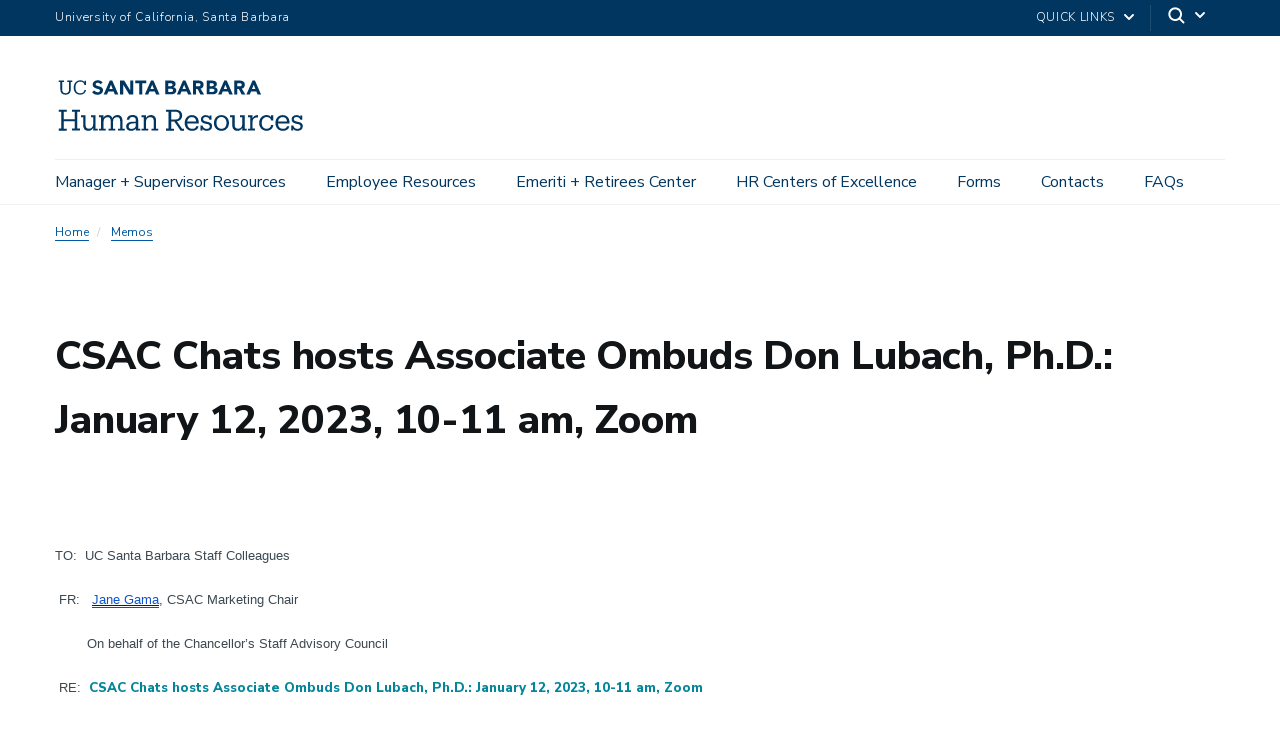

--- FILE ---
content_type: text/html; charset=UTF-8
request_url: https://www.hr.ucsb.edu/memos/2023/csac-chats-hosts-associate-ombuds-don-lubach-phd-january-12-2023-10-11-am-zoom
body_size: 12443
content:
  <!DOCTYPE html>
<html  lang="en" dir="ltr" prefix="content: http://purl.org/rss/1.0/modules/content/  dc: http://purl.org/dc/terms/  foaf: http://xmlns.com/foaf/0.1/  og: http://ogp.me/ns#  rdfs: http://www.w3.org/2000/01/rdf-schema#  schema: http://schema.org/  sioc: http://rdfs.org/sioc/ns#  sioct: http://rdfs.org/sioc/types#  skos: http://www.w3.org/2004/02/skos/core#  xsd: http://www.w3.org/2001/XMLSchema# ">
  <head>
    <meta charset="utf-8" />
<script async src="https://www.googletagmanager.com/gtag/js?id=UA-113696568-1"></script>
<script>window.dataLayer = window.dataLayer || [];function gtag(){dataLayer.push(arguments)};gtag("js", new Date());gtag("set", "developer_id.dMDhkMT", true);gtag("config", "UA-113696568-1", {"groups":"default","anonymize_ip":true,"page_placeholder":"PLACEHOLDER_page_path","allow_ad_personalization_signals":false});gtag("config", "G-S3TTNQC5Z8", {"groups":"default","page_placeholder":"PLACEHOLDER_page_location","allow_ad_personalization_signals":false});</script>
<style>/* @see https://github.com/aFarkas/lazysizes#broken-image-symbol */.js img.lazyload:not([src]) { visibility: hidden; }/* @see https://github.com/aFarkas/lazysizes#automatically-setting-the-sizes-attribute */.js img.lazyloaded[data-sizes=auto] { display: block; width: 100%; }</style>
<meta name="description" content="TO: UC Santa Barbara Staff Colleagues" />
<link rel="canonical" href="https://www.hr.ucsb.edu/memos/2023/csac-chats-hosts-associate-ombuds-don-lubach-phd-january-12-2023-10-11-am-zoom" />
<meta name="Generator" content="Drupal 10 (https://www.drupal.org)" />
<meta name="MobileOptimized" content="width" />
<meta name="HandheldFriendly" content="true" />
<meta name="viewport" content="width=device-width, initial-scale=1.0" />
<link rel="icon" href="/themes/ucsbweb/favicon.ico" type="image/vnd.microsoft.icon" />

    <title>CSAC Chats hosts Associate Ombuds Don Lubach, Ph.D.: January 12, 2023, 10-11 am, Zoom | Human Resources</title>
    <link rel="stylesheet" media="all" href="/sites/default/files/css/css_z046icsV-k0UG_XbFifU32qXVYpD6f0__5lsCJ2G00E.css?delta=0&amp;language=en&amp;theme=ucsbweb&amp;include=eJxlS1sKAyEMvJCLR5JEUwnVpJjsFm9fd1tKoR_zYB75ToVdR9qzIe7uKvEtm_lsFPLvgPOqT_qUhSs7tARm5InlIFnTGaF0lmDTnHpEMArn-0kYa1OEdt1Z6jdeuKm4hcuMnlDVzQc84l_yAiT7R5E" />
<link rel="stylesheet" media="all" href="/sites/default/files/css/css_5ELNxqvZ9OpiNq25KVmmNlDrP0eUmz1GeNbVOeCFj5o.css?delta=1&amp;language=en&amp;theme=ucsbweb&amp;include=eJxlS1sKAyEMvJCLR5JEUwnVpJjsFm9fd1tKoR_zYB75ToVdR9qzIe7uKvEtm_lsFPLvgPOqT_qUhSs7tARm5InlIFnTGaF0lmDTnHpEMArn-0kYa1OEdt1Z6jdeuKm4hcuMnlDVzQc84l_yAiT7R5E" />
<link rel="stylesheet" media="all" href="https://webfonts.brand.ucsb.edu/webfont.min.css" />

    
  </head>
  <body class="path-node path-node-749 page-node-type-article navbar-is-fixed-top has-glyphicons single-blog utility-bar-color-003660 logo-size-1">
    <div id="body">
      
        <div class="dialog-off-canvas-main-canvas" data-off-canvas-main-canvas>
    


  
    
  

          <header class="navbar navbar-default navbar-fixed-top" id="navbar" role="banner">
      <a href="#main-content" class="visually-hidden focusable skip-link">
        Skip to main content
      </a>
            <div id="eyebrow">
        <div class="inner">
          <div class="items">
            <div class="item">
              <a href="https://www.ucsb.edu/" class="edu-link">University of California, Santa Barbara</a>
            </div>
            <div class="item">
              <div class="inner">
                                                                <div class="quick-links"><a href="#">Quick Links</a>
                  <svg width="100%" height="100%" viewBox="0 0 24 24" version="1.1" xmlns="http://www.w3.org/2000/svg" xmlns:xlink="http://www.w3.org/1999/xlink">
                    <path d="M12,12.5857864 L8.70710678,9.29289322 C8.31658249,8.90236893 7.68341751,8.90236893 7.29289322,9.29289322 C6.90236893,9.68341751 6.90236893,10.3165825 7.29289322,10.7071068 L11.2928932,14.7071068 C11.6834175,15.0976311 12.3165825,15.0976311 12.7071068,14.7071068 L16.7071068,10.7071068 C17.0976311,10.3165825 17.0976311,9.68341751 16.7071068,9.29289322 C16.3165825,8.90236893 15.6834175,8.90236893 15.2928932,9.29289322 L12,12.5857864 Z"></path>
                  </svg>
                </div>
                                <div class="search">
                  <span class="toggle-button">
                    <svg class="mag" width="100%" height="100%" viewBox="0 0 24 24" version="1.1" xmlns="http://www.w3.org/2000/svg" xmlns:xlink="http://www.w3.org/1999/xlink">
                      <path d="M15.2397415,16.6539551 C14.1023202,17.4996184 12.6929286,18 11.1666667,18 C7.39272088,18 4.33333333,14.9406125 4.33333333,11.1666667 C4.33333333,7.39272088 7.39272088,4.33333333 11.1666667,4.33333333 C14.9406125,4.33333333 18,7.39272088 18,11.1666667 C18,12.6929286 17.4996184,14.1023202 16.6539551,15.2397415 L20.2071068,18.7928932 C20.5976311,19.1834175 20.5976311,19.8165825 20.2071068,20.2071068 C19.8165825,20.5976311 19.1834175,20.5976311 18.7928932,20.2071068 L15.2397415,16.6539551 Z M11.1666667,16 C13.836043,16 16,13.836043 16,11.1666667 C16,8.49729038 13.836043,6.33333333 11.1666667,6.33333333 C8.49729038,6.33333333 6.33333333,8.49729038 6.33333333,11.1666667 C6.33333333,13.836043 8.49729038,16 11.1666667,16 Z"></path>
                    </svg>
                    <svg class="arrow" width="100%" height="100%" viewBox="0 0 24 24" version="1.1" xmlns="http://www.w3.org/2000/svg" xmlns:xlink="http://www.w3.org/1999/xlink">
                      <path d="M12,12.5857864 L8.70710678,9.29289322 C8.31658249,8.90236893 7.68341751,8.90236893 7.29289322,9.29289322 C6.90236893,9.68341751 6.90236893,10.3165825 7.29289322,10.7071068 L11.2928932,14.7071068 C11.6834175,15.0976311 12.3165825,15.0976311 12.7071068,14.7071068 L16.7071068,10.7071068 C17.0976311,10.3165825 17.0976311,9.68341751 16.7071068,9.29289322 C16.3165825,8.90236893 15.6834175,8.90236893 15.2928932,9.29289322 L12,12.5857864 Z"></path>
                    </svg>
                  </span>
                </div>
              </div>
            </div>
          </div>
        </div>
      </div>
              <div class="container-fluid">
            <div class="navbar-header">
          <div class="region region-navigation">
      <a class="logo navbar-btn pull-left logo-size-1" href="/" title="Home" rel="home">
                  <?xml version="1.0" encoding="utf-8"?>
<!-- Generator: Adobe Illustrator 22.1.0, SVG Export Plug-In . SVG Version: 6.00 Build 0)  -->
<svg version="1.1" xmlns="http://www.w3.org/2000/svg" xmlns:xlink="http://www.w3.org/1999/xlink" x="0px" y="0px"
	 viewBox="0 0 367.2 86.4" style="enable-background:new 0 0 367.2 86.4;" xml:space="preserve" role="img" aria-labelledby="departmentname">
<title id="departmentname">UC Santa Barbara Human Resources</title>
<style type="text/css">
	.st0{display:none;}
	.st1{display:inline;fill:#003660;}
	.st2{fill:#FFFFFF;}
	.st3{fill:#15385F;}
	.st4{fill:#003764;}
	.st5{fill:#003660;}
</style>
<g id="Layer_2" class="st0">
</g>
<g id="Template">
	<g>
		<g>
			<path class="st3" d="M5.3,78.6v-2.9h3.8V51.4H5.3v-2.9h11.5v2.9h-4.1v10.8h15.8V51.4h-4.1v-2.9h11.5v2.9h-3.8v24.3h3.8v2.9H24.4
				v-2.9h4.1V65.3H12.7v10.5h4.1v2.9H5.3z"/>
			<path class="st3" d="M48.1,79c-4.3,0-7.6-2.4-7.6-8.7V59.5h-3.1v-2.9H44v13.8c0,3.8,1.7,5.5,5,5.5c3,0,5.9-2.1,5.9-6V59.5h-3.1
				v-2.9h6.6v19.2h3.1v2.7h-6.6v-3.7C53.9,77,51.5,79,48.1,79z"/>
			<path class="st3" d="M63.3,78.6v-2.7h3.1V59.5h-3.2v-2.9h6.6v3.6c0.9-2.1,3.3-4,6.4-4c2.8,0,5.3,1.2,6.4,4.5
				c1.5-3.1,4.5-4.5,7.3-4.5c3.9,0,7.3,2.4,7.3,8.7v10.9h3.1v2.7h-9.7v-2.7h3.2V64.8c0-3.9-1.5-5.5-4.5-5.5c-2.9,0-5.7,1.9-5.7,5.9
				v10.7h3.2v2.7h-9.8v-2.7h3.2V64.8c0-3.9-1.5-5.5-4.5-5.5c-2.9,0-5.7,1.9-5.7,5.9v10.7H73v2.7H63.3z"/>
			<path class="st3" d="M109.6,79c-4,0-7.1-2-7.1-6.5c0-5.1,5.3-6.8,10.8-6.8h3.1v-1.6c0-3.7-1.5-5-4.6-5c-2.9,0-4.5,1.1-4.9,3.9
				h-3.5c0.4-5.2,4.4-6.8,8.5-6.8c4.1,0,7.9,1.5,7.9,7.9v11.8h2.9v2.7h-6.4v-3C114.9,77.9,112.8,79,109.6,79z M116.4,70.9v-2.7h-2.9
				c-4.3,0-7.5,1.1-7.5,4.3c0,2,1,3.7,4,3.7C113.5,76.2,116.4,74.3,116.4,70.9z"/>
			<path class="st3" d="M124.6,78.6v-2.7h3.1V59.5h-3.2v-2.9h6.6v3.7c1-2.1,3.4-4.1,6.9-4.1c4.4,0,7.6,2.4,7.6,8.7v10.9h3.1v2.7
				h-9.7v-2.7h3.2V64.7c0-3.7-1.7-5.4-5.1-5.4c-3.1,0-6,2.1-6,5.9v10.7h3.2v2.7H124.6z"/>
			<path class="st3" d="M159.8,78.6v-2.9h3.8V51.4h-3.8v-2.9h13c5.7,0,10.3,2.4,10.3,8.4v0.2c0,4.7-3.2,7.5-7.5,8.2l7.3,10.5h2.7
				v2.9h-4.8l-8.9-13.1h-4.6v10.2h4.1v2.9H159.8z M172.9,62.7c4.3,0,6.6-1.8,6.6-5.7v-0.2c0-3.8-2.5-5.4-6.6-5.4h-5.6v11.2H172.9z"
				/>
			<path class="st3" d="M186.8,67.9v-0.3c0-6.6,4.2-11.3,10.3-11.3c5.1,0,9.9,3.1,9.9,10.9v1.1h-16.6c0.2,5,2.6,7.8,7.1,7.8
				c3.4,0,5.4-1.3,5.8-3.8h3.5c-0.8,4.4-4.4,6.7-9.4,6.7C191.2,79,186.8,74.6,186.8,67.9z M203.3,65.5c-0.3-4.5-2.7-6.3-6.3-6.3
				c-3.6,0-6,2.4-6.6,6.3H203.3z"/>
			<path class="st3" d="M212.5,75.9v2.7h-2.9v-7.3h2.9c0.5,2.6,2.5,4.9,5.9,4.9c3,0,4.5-1.3,4.5-3.6c0-2.3-1.8-3.1-5.2-3.7
				c-5.7-1-7.6-3.1-7.6-6.7c0-3.7,3.2-5.9,6.9-5.9c3.2,0,4.7,1.1,5.5,2.7v-2.3h2.9V63h-2.9c-0.5-2.4-2.4-3.9-5.2-3.9c-2.5,0-4,1-4,3
				c0,1.9,1.1,2.9,5.1,3.7c4.5,0.9,7.8,2,7.8,6.6c0,3.9-2.7,6.6-7.9,6.6C214.9,79,213.1,77.3,212.5,75.9z"/>
			<path class="st3" d="M228.9,67.8v-0.3c0-6.6,4.6-11.2,10.8-11.2s10.8,4.6,10.8,11.2v0.3c0,6.6-4.6,11.2-10.8,11.2
				C233.4,79,228.9,74.2,228.9,67.8z M246.9,67.8v-0.3c0-5.1-2.8-8.4-7.2-8.4c-4.4,0-7.2,3.3-7.2,8.3v0.3c0,5,2.7,8.3,7.2,8.3
				C244.1,76.1,246.9,72.8,246.9,67.8z"/>
			<path class="st3" d="M262.8,79c-4.3,0-7.6-2.4-7.6-8.7V59.5h-3.1v-2.9h6.6v13.8c0,3.8,1.7,5.5,5,5.5c3,0,5.9-2.1,5.9-6V59.5h-3.1
				v-2.9h6.6v19.2h3.1v2.7h-6.6v-3.7C268.6,77,266.2,79,262.8,79z"/>
			<path class="st3" d="M278,78.6v-2.7h3.1V59.5h-3.2v-2.9h6.6v4.2c1-2.3,3.3-4.5,7.9-4.6v3.4c-4.8,0-7.9,1.5-7.9,6.8v9.3h3.4v2.7
				H278z"/>
			<path class="st3" d="M311.2,56.6h3.1v7.4h-3c-0.8-2.9-2.8-4.9-6.5-4.9c-4,0-7.1,3.2-7.1,8.4v0.3c0,5.4,2.9,8.2,7.2,8.2
				c3.1,0,5.9-1.8,6.3-5.4h3.2c-0.5,4.7-4.3,8.3-9.6,8.3c-6.1,0-10.8-4.3-10.8-11.1v-0.3c0-6.7,4.8-11.3,10.7-11.3
				c3.7,0,5.5,1.5,6.4,3.2V56.6z"/>
			<path class="st3" d="M317.5,67.9v-0.3c0-6.6,4.2-11.3,10.3-11.3c5.1,0,9.9,3.1,9.9,10.9v1.1h-16.6c0.2,5,2.6,7.8,7.1,7.8
				c3.4,0,5.4-1.3,5.8-3.8h3.5c-0.8,4.4-4.4,6.7-9.4,6.7C321.9,79,317.5,74.6,317.5,67.9z M334.1,65.5c-0.3-4.5-2.7-6.3-6.3-6.3
				c-3.6,0-6,2.4-6.6,6.3H334.1z"/>
			<path class="st3" d="M343.2,75.9v2.7h-2.9v-7.3h2.9c0.5,2.6,2.5,4.9,5.9,4.9c3,0,4.5-1.3,4.5-3.6c0-2.3-1.8-3.1-5.2-3.7
				c-5.7-1-7.6-3.1-7.6-6.7c0-3.7,3.2-5.9,6.9-5.9c3.2,0,4.7,1.1,5.5,2.7v-2.3h2.9V63h-2.9c-0.5-2.4-2.4-3.9-5.3-3.9c-2.5,0-4,1-4,3
				c0,1.9,1.1,2.9,5.1,3.7c4.5,0.9,7.8,2,7.8,6.6c0,3.9-2.7,6.6-7.9,6.6C345.6,79,343.8,77.3,343.2,75.9z"/>
		</g>
		<g>
			<path class="st3" d="M243.7,6.6h3.6l8.7,20h-5l-1.7-4.2h-7.8l-1.7,4.2h-4.9L243.7,6.6z M245.4,12.5l-2.4,6.2h4.9L245.4,12.5z"/>
			<path class="st3" d="M218.4,6.6h7.4c0.9,0,1.7,0.1,2.6,0.2c0.9,0.1,1.7,0.4,2.4,0.7c0.7,0.4,1.3,0.9,1.7,1.5
				c0.4,0.7,0.6,1.5,0.6,2.6c0,1.1-0.3,2.1-0.9,2.8c-0.6,0.7-1.5,1.3-2.5,1.6v0.1c0.7,0.1,1.3,0.3,1.8,0.5c0.5,0.3,1,0.6,1.4,1
				c0.4,0.4,0.7,0.9,0.9,1.5c0.2,0.6,0.3,1.2,0.3,1.8c0,1.1-0.2,1.9-0.7,2.6c-0.5,0.7-1,1.3-1.7,1.7c-0.7,0.4-1.5,0.7-2.4,0.9
				c-0.9,0.2-1.8,0.3-2.7,0.3h-8.2V6.6z M222.8,14.6h3.2c0.3,0,0.7,0,1-0.1c0.3-0.1,0.6-0.2,0.9-0.4c0.3-0.2,0.5-0.4,0.6-0.7
				c0.2-0.3,0.2-0.6,0.2-1c0-0.4-0.1-0.8-0.3-1c-0.2-0.3-0.4-0.5-0.7-0.6c-0.3-0.2-0.6-0.3-1-0.3c-0.4-0.1-0.7-0.1-1-0.1h-3V14.6z
				 M222.8,22.9h3.9c0.3,0,0.7,0,1-0.1c0.3-0.1,0.7-0.2,0.9-0.4c0.3-0.2,0.5-0.4,0.7-0.7c0.2-0.3,0.3-0.7,0.3-1.1
				c0-0.5-0.1-0.9-0.4-1.1c-0.2-0.3-0.5-0.5-0.9-0.7c-0.4-0.2-0.7-0.3-1.2-0.3c-0.4-0.1-0.8-0.1-1.2-0.1h-3.3V22.9z"/>
			<path class="st3" d="M258.1,6.6h7.7c1,0,2,0.1,2.9,0.3c0.9,0.2,1.7,0.5,2.4,1c0.7,0.5,1.2,1.1,1.6,1.9c0.4,0.8,0.6,1.8,0.6,2.9
				c0,1.4-0.4,2.6-1.1,3.6c-0.7,1-1.8,1.6-3.2,1.9l5.1,8.4h-5.3l-4.2-8h-2.2v8h-4.4V6.6z M262.5,14.9h2.6c0.4,0,0.8,0,1.3,0
				c0.4,0,0.8-0.1,1.2-0.3c0.4-0.1,0.7-0.4,0.9-0.7c0.2-0.3,0.4-0.7,0.4-1.3c0-0.5-0.1-0.9-0.3-1.2c-0.2-0.3-0.5-0.5-0.8-0.7
				c-0.3-0.2-0.7-0.3-1.1-0.3c-0.4-0.1-0.8-0.1-1.2-0.1h-2.9V14.9z"/>
			<path class="st3" d="M184.3,6.6h3.6l8.7,20h-5l-1.7-4.2h-7.8l-1.7,4.2h-4.9L184.3,6.6z M186,12.5l-2.4,6.2h4.9L186,12.5z"/>
			<path class="st3" d="M284.4,6.6h3.6l8.7,20h-5l-1.7-4.2h-7.8l-1.7,4.2h-4.9L284.4,6.6z M286.1,12.5l-2.4,6.2h4.9L286.1,12.5z"/>
			<path class="st3" d="M158.9,6.6h7.4c0.9,0,1.7,0.1,2.6,0.2c0.9,0.1,1.7,0.4,2.4,0.7c0.7,0.4,1.3,0.9,1.7,1.5
				c0.4,0.7,0.6,1.5,0.6,2.6c0,1.1-0.3,2.1-0.9,2.8c-0.6,0.7-1.5,1.3-2.5,1.6v0.1c0.7,0.1,1.3,0.3,1.8,0.5c0.5,0.3,1,0.6,1.4,1
				c0.4,0.4,0.7,0.9,0.9,1.5c0.2,0.6,0.3,1.2,0.3,1.8c0,1.1-0.2,1.9-0.7,2.6c-0.5,0.7-1,1.3-1.7,1.7s-1.5,0.7-2.4,0.9
				c-0.9,0.2-1.8,0.3-2.7,0.3h-8.2V6.6z M163.3,14.6h3.2c0.3,0,0.7,0,1-0.1c0.3-0.1,0.6-0.2,0.9-0.4c0.3-0.2,0.5-0.4,0.6-0.7
				c0.2-0.3,0.2-0.6,0.2-1c0-0.4-0.1-0.8-0.3-1c-0.2-0.3-0.4-0.5-0.7-0.6c-0.3-0.2-0.6-0.3-1-0.3c-0.4-0.1-0.7-0.1-1-0.1h-3V14.6z
				 M163.3,22.9h3.9c0.3,0,0.7,0,1-0.1c0.3-0.1,0.7-0.2,0.9-0.4c0.3-0.2,0.5-0.4,0.7-0.7c0.2-0.3,0.3-0.7,0.3-1.1
				c0-0.5-0.1-0.9-0.4-1.1c-0.2-0.3-0.5-0.5-0.9-0.7c-0.4-0.2-0.7-0.3-1.2-0.3c-0.4-0.1-0.8-0.1-1.2-0.1h-3.3V22.9z"/>
			<path class="st3" d="M198.7,6.6h7.7c1,0,2,0.1,2.9,0.3c0.9,0.2,1.7,0.5,2.4,1c0.7,0.5,1.2,1.1,1.6,1.9c0.4,0.8,0.6,1.8,0.6,2.9
				c0,1.4-0.4,2.6-1.1,3.6c-0.7,1-1.8,1.6-3.2,1.9l5.1,8.4h-5.3l-4.2-8h-2.2v8h-4.4V6.6z M203.1,14.9h2.6c0.4,0,0.8,0,1.3,0
				c0.4,0,0.8-0.1,1.2-0.3c0.4-0.1,0.7-0.4,0.9-0.7c0.2-0.3,0.4-0.7,0.4-1.3c0-0.5-0.1-0.9-0.3-1.2c-0.2-0.3-0.5-0.5-0.8-0.7
				c-0.3-0.2-0.7-0.3-1.1-0.3c-0.4-0.1-0.8-0.1-1.2-0.1h-2.9V14.9z"/>
			<path class="st3" d="M78.9,6.6h3.6l8.7,20h-5l-1.7-4.2h-7.8l-1.7,4.2h-4.9L78.9,6.6z M80.6,12.5l-2.4,6.2h4.9L80.6,12.5z"/>
			<path class="st3" d="M138.2,6.6h3.6l8.7,20h-5l-1.7-4.2h-7.8l-1.7,4.2h-4.9L138.2,6.6z M139.9,12.5l-2.4,6.2h4.9L139.9,12.5z"/>
			<path class="st3" d="M93.7,6.6h6l8.5,13.9h0.1V6.6h4.4v20h-5.8l-8.7-14.2h-0.1v14.2h-4.4V6.6z"/>
			<path class="st3" d="M121.2,10.5h-5.5V6.6h15.8v3.9h-5.9v16.1h-4.4V10.5z"/>
			<path class="st3" d="M15,26.9c-4.6,0-7.3-2.7-7.3-7.6l0-10.7H5.5V6.6h7.3v1.9h-2.5l0,10.4c0,4.2,1.5,5.9,4.9,5.9
				c3.2,0,5.1-1.3,5.1-6.2l0-10.1h-2.5V6.6H25v1.9h-2.3l0,10.4C22.7,23.9,20.3,26.9,15,26.9z"/>
			<path class="st3" d="M42.5,20c-0.5,3.3-2.8,4.9-6.1,4.9c-4.4,0-7-3.1-7-8.3v-0.2c0-5.1,2.8-8.3,7-8.3c3.1,0,5.2,1.3,6,4.7h2.1
				l0-6.1h-2.2l0,2.2c-1-1.9-3.3-2.7-5.8-2.7c-5.6,0-9.6,4.3-9.6,10.3v0.2c0,6.2,3.6,10.2,9.4,10.2c4.4,0,7.6-2.2,8.4-6.7L42.5,20z"
				/>
			<path class="st3" d="M69.1,20.5c0,3.8-3.2,6.5-7.8,6.5c-3.7,0-6.3-1.2-7.9-3.7l3-2.6c0.5,0.7,2.2,2.7,5.2,2.7
				c1.9,0,3.1-0.8,3.1-2.2c0-1.7-1.1-2.1-3.9-2.8c-3.3-0.9-6.6-2.3-6.6-6c0-3.7,3.1-6.2,7.5-6.2c1.8,0,5,0.4,6.8,3.2l-2.8,2.4
				c-1.1-1.4-2.5-2.1-4.5-2.1c-2,0-2.7,1.4-2.7,2.3c0,1.5,1.9,2.1,4.3,2.7C65.9,15.5,69.1,16.6,69.1,20.5z"/>
		</g>
	</g>
</g>
</svg>

            
      </a>

  </div>

                          <button type="button" class="navbar-toggle" data-toggle="collapse" data-target="#navbar-collapse">
            <span class="sr-only">Toggle navigation</span>
            <span class="icon-bar"></span>
            <span class="icon-bar"></span>
            <span class="icon-bar"></span>
          </button>
              </div>

                    <div id="navbar-collapse" class="navbar-collapse collapse">
            <div class="region region-navigation-collapsible">
    <div class="search-block-form block block-search block-search-form-block" data-drupal-selector="search-block-form" id="block-ucsbweb-search" role="search">
  
      <p class="visually-hidden">Search</p>
    
      <form action="/search/node" method="get" id="search-block-form" accept-charset="UTF-8">
  <div class="form-item js-form-item form-type-search js-form-type-search form-item-keys js-form-item-keys form-no-label form-group">
      <label for="edit-keys" class="control-label sr-only">Search</label>
  
  
  <div class="input-group"><input title="Enter the terms you wish to search for." data-drupal-selector="edit-keys" class="form-search form-control" placeholder="Search" type="search" id="edit-keys" name="keys" value="" size="15" maxlength="128" /><span class="input-group-btn"><button type="submit" value="Search" class="button js-form-submit form-submit btn-primary btn icon-only"><span class="sr-only">Search</span><span class="icon glyphicon glyphicon-search" aria-hidden="true"></span></button></span></div>

  
  
      <div id="edit-keys--description" class="description help-block">
      Enter the terms you wish to search for.
    </div>
  </div>
<div class="form-actions form-group js-form-wrapper form-wrapper" data-drupal-selector="edit-actions" id="edit-actions"></div>

</form>

  </div>
<nav aria-labelledby="block-mainnavigation-menu" id="block-mainnavigation">
            
  <p class="visually-hidden" id="block-mainnavigation-menu">Main navigation</p>
  

        
              <ul class="menu nav navbar-nav">
                            <li>
        <a href="/manager-supervisor-resources" data-drupal-link-system-path="node/27">Manager + Supervisor Resources</a>
                  </li>
                        <li>
        <a href="/employee-resources" data-drupal-link-system-path="node/28">Employee Resources</a>
                  </li>
                        <li>
        <a href="/emeriti-retirees-center" data-drupal-link-system-path="node/29">Emeriti + Retirees Center</a>
                  </li>
                        <li class="expanded dropdown">
        <a href="/hr-units" class="dropdown-toggle" data-toggle="dropdown">HR Centers of Excellence <span class="caret"></span></a>
                                  <div class="menu dropdown-menu"><ul>
                            <li>
        <a href="/hr-units/overview" title="Link description" data-drupal-link-system-path="node/132">Overview</a>
                  </li>
                        <li>
        <a href="/hr-units/employee-experience" data-drupal-link-system-path="node/70">Employee Experience</a>
                  </li>
                        <li>
        <a href="/hr-units/employee-labor-relations" data-drupal-link-system-path="node/72">Employee + Labor Relations</a>
                  </li>
                        <li>
        <a href="/hr-units/hris-ucpath" data-drupal-link-system-path="node/147">HRIS + UCPath</a>
                  </li>
                        <li>
        <a href="/hr-units/talent-acquisition-emeriti-retiree-programs" data-drupal-link-system-path="node/71">Talent Acquisition + Emeriti-Retiree Programs</a>
                  </li>
                        <li>
        <a href="/hr-units/total-rewards" data-drupal-link-system-path="node/39">Total Rewards</a>
                  </li>
        </ul>
        </div>
      
            </li>
                        <li>
        <a href="/forms" data-drupal-link-system-path="node/67">Forms</a>
                  </li>
                        <li>
        <a href="/contacts" data-drupal-link-system-path="node/128">Contacts</a>
                  </li>
                        <li>
        <a href="/frequently-asked-questions" data-drupal-link-system-path="node/11">FAQs</a>
                  </li>
        </ul>
      


  </nav>

  </div>

            <div class="region region-navigation-quicklinks">
    <nav aria-labelledby="block-quicklinks-menu" id="block-quicklinks">
            
  <p class="visually-hidden" id="block-quicklinks-menu">Quick links</p>
  

        
              <ul class="menu nav">
                            <li>
        <a href="/addressing-abusive-conduct-workplace" data-drupal-link-system-path="node/766">Abusive Conduct</a>
                  </li>
                        <li>
        <a href="/contacts" data-drupal-link-system-path="node/128">Contacts</a>
                  </li>
                        <li>
        <a href="/guidance-ucsb-staff-and-supervisors-during-covid-19" data-drupal-link-system-path="node/139">COVID-19 Guidance</a>
                  </li>
                        <li class="active">
        <a href="/memos" data-drupal-link-system-path="node/68">Memos</a>
                  </li>
                        <li>
        <a href="/hr-policies-procedures" data-drupal-link-system-path="node/91">Policies </a>
                  </li>
                        <li>
        <a href="/service-milestones" data-drupal-link-system-path="node/836">Service Milestones</a>
                  </li>
        </ul>
  


  </nav>

  </div>

                  </div>
                    </div>
          </header>
  
  <main>
    <div class="main-container container-fluid js-quickedit-main-content">
      <div class="row">

                
        
        
                                      <div class="content-header">
                <div class="region region-header">
      
  <ol  class="breadcrumb">
          <li >
                  <a href="/">Home</a>
              </li>
          <li >
                  <a href="/memos">Memos</a>
              </li>
      </ol>

<div data-drupal-messages-fallback class="hidden"></div>
  

  <h1 class="page-header">
<span property="schema:name">CSAC Chats hosts Associate Ombuds Don Lubach, Ph.D.: January 12, 2023, 10-11 am, Zoom</span>
</h1>
  

  </div>

            </div>

                  
                
                        <div class="col-sm-12 main-content-wrapper">

                    
                    
                    
                                              
                      
          
                                <div class="main-content">
              <a id="main-content"></a>
                <div class="region region-content">
      





  





  <div data-history-node-id="749" about="/memos/2023/csac-chats-hosts-associate-ombuds-don-lubach-phd-january-12-2023-10-11-am-zoom" typeof="schema:Article" class="article full clearfix top-padding-1">
    <div class="inner">
      
            <div property="schema:text" class="field field--name-body field--type-text-with-summary field--label-hidden field--item"><p>&nbsp;</p>

<p><span style="font-size:11pt"><span style="line-height:115%"><span style="font-family:Arial,sans-serif"><span lang="EN" style="font-size:10.0pt"><span style="line-height:115%"><span style="font-family:&quot;Century Gothic&quot;,sans-serif">TO:&nbsp; UC Santa Barbara Staff Colleagues</span></span></span></span></span></span></p>

<p><span style="font-size:11pt"><span style="line-height:115%"><span style="font-family:Arial,sans-serif">&nbsp;</span></span></span><span style="font-size:11pt"><span style="line-height:115%"><span style="font-family:Arial,sans-serif"><span lang="EN" style="font-size:10.0pt"><span style="line-height:115%"><span style="font-family:&quot;Century Gothic&quot;,sans-serif">FR:&nbsp;&nbsp; </span></span></span><a href="mailto:janegama@ucsb.edu" style="color:blue; text-decoration:underline"><span style="font-size:10.0pt"><span style="line-height:115%"><span style="font-family:&quot;Century Gothic&quot;,sans-serif"><span style="color:#1155cc">Jane Gama</span></span></span></span></a><span lang="EN" style="font-size:10.0pt"><span style="line-height:115%"><span style="font-family:&quot;Century Gothic&quot;,sans-serif">, CSAC Marketing Chair</span></span></span></span></span></span></p>

<p><span style="font-size:11pt"><span style="line-height:115%"><span style="font-family:Arial,sans-serif"><span lang="EN" style="font-size:10.0pt"><span style="line-height:115%"><span style="font-family:&quot;Century Gothic&quot;,sans-serif">&nbsp;&nbsp;&nbsp;&nbsp;&nbsp;&nbsp;&nbsp; On behalf of the Chancellor’s Staff Advisory Council </span></span></span></span></span></span></p>

<p><span style="font-size:11pt"><span style="line-height:115%"><span style="font-family:Arial,sans-serif">&nbsp;</span></span></span><span style="font-size:11pt"><span style="line-height:115%"><span style="font-family:Arial,sans-serif"><span lang="EN" style="font-size:10.0pt"><span style="line-height:115%"><span style="font-family:&quot;Century Gothic&quot;,sans-serif">RE:&nbsp; <b><span style="color:#04859b">CSAC Chats hosts Associate Ombuds Don Lubach, Ph.D.: January 12, 2023, 10-11 am, Zoom </span></b></span></span></span></span></span></span></p>

<p>&nbsp;</p>

<p><span style="font-size:11pt"><span style="line-height:115%"><span style="font-family:Arial,sans-serif"><b><span lang="EN" style="font-family:&quot;Century Gothic&quot;,sans-serif"><span style="color:#04859b">CSAC Chats</span></span></b><span lang="EN" style="font-family:&quot;Century Gothic&quot;,sans-serif"><span style="color:#04859b">:</span></span></span></span></span></p>

<p><span style="font-size:11pt"><span style="line-height:115%"><span style="font-family:Arial,sans-serif"><span lang="EN" style="font-size:10.0pt"><span style="line-height:115%"><span style="font-family:&quot;Century Gothic&quot;,sans-serif">CSAC Chats was created to amplify our campus colleagues' good work while providing you the space to grow. Tune in to separate one-hour discussions led by campus experts in their field. </span></span></span></span></span></span></p>

<p>&nbsp;</p>

<p><span style="font-size:11pt"><span style="line-height:115%"><span style="font-family:Arial,sans-serif"><b><span lang="EN" style="font-size:9.5pt"><span style="line-height:115%"><span style="font-family:&quot;Century Gothic&quot;,sans-serif"><span style="color:#04859b">An Ombuds Guide to good communication, career advocacy, and doing good work in a new era:</span></span></span></span></b></span></span></span></p>

<p><span style="font-size:11pt"><span style="line-height:115%"><span style="font-family:Arial,sans-serif"><span lang="EN" style="font-size:10.0pt"><span style="line-height:115%"><span style="font-family:&quot;Century Gothic&quot;,sans-serif">In our time together, we will discuss UCSB in the “before” time – when we had fewer face masks and more certainty. Now that we are in a period of lean staffing, remote work and teaching, and actual inflation, how have our conversations about work and career changed? Are you poised to propose a new way to do business in your unit? Do you feel like your duties have escalated while your salary has remained? Are you wondering how to retain your direct reports? All of these 2023 situations call for good communication. We’ll use our time together to consider how we communicate and navigate this uncertainty together.</span></span></span></span></span></span></p>

<p>&nbsp;</p>

<p><span style="font-size:11pt"><span style="line-height:115%"><span style="font-family:Arial,sans-serif"><b><span lang="EN" style="font-size:10.0pt"><span style="line-height:115%"><span style="font-family:&quot;Century Gothic&quot;,sans-serif"><span style="color:#04859b">About the Facilitator</span></span></span></span></b><span lang="EN" style="font-size:10.0pt"><span style="line-height:115%"><span style="font-family:&quot;Century Gothic&quot;,sans-serif"><span style="color:#04859b">:</span></span></span></span></span></span></span></p>

<p><span style="font-size:11pt"><span style="line-height:115%"><span style="font-family:Arial,sans-serif"><span lang="EN" style="font-size:10.0pt"><span style="line-height:115%"><span style="font-family:&quot;Century Gothic&quot;,sans-serif">Don Lubach, sometimes known as UC Santa Barbara’s chief enthusiast, will share some perspectives from his Ombuds view of the campus (a vista wider than even the view from atop Storke Tower.)</span></span></span></span></span></span></p>

<p>&nbsp;</p>

<p><span style="font-size:11pt"><span style="line-height:115%"><span style="font-family:Arial,sans-serif"><span lang="EN" style="font-size:10.0pt"><span style="line-height:115%"><span style="font-family:&quot;Century Gothic&quot;,sans-serif">Don Lubach, Ph.D., serves as an Associate Ombuds. His mission is to help all members of the community to communicate effectively.&nbsp; Don has held several positions at UC Barbara, including Associate Director of Career Services, Lecturer, Associate Dean of Students, job developer, KCSB DJ, instructional film producer, tour guide, and plate washer.</span></span></span></span></span></span></p>

<p><span style="font-size:11pt"><span style="line-height:115%"><span style="font-family:Arial,sans-serif">&nbsp;</span></span></span></p>

<p><span style="font-size:11pt"><span style="line-height:115%"><span style="font-family:Arial,sans-serif"><a href="https://cglink.me/2dD/r1939022" style="color:blue; text-decoration:underline"><b><span style="font-size:10.0pt"><span style="line-height:115%"><span style="font-family:&quot;Century Gothic&quot;,sans-serif"><span style="color:#04859b">Register on Shoreline</span></span></span></span></b></a><span lang="EN" style="font-size:10.0pt"><span style="line-height:115%"><span style="font-family:&quot;Century Gothic&quot;,sans-serif"> to receive the Zoom link and share the </span></span></span><a href="https://drive.google.com/file/d/1YAgPcl2G8kHhlotsK4sckV9jkhVD-C3E/view?usp=share_link" style="color:blue; text-decoration:underline"><b><span style="font-size:10.0pt"><span style="line-height:115%"><span style="font-family:&quot;Century Gothic&quot;,sans-serif"><span style="color:#04859b">PDF</span></span></span></span></b></a><b> </b><span lang="EN" style="font-size:10.0pt"><span style="line-height:115%"><span style="font-family:&quot;Century Gothic&quot;,sans-serif">with the embedded registration link.</span></span></span></span></span></span></p>

<p>&nbsp;</p>
</div>
      
    </div>
  </div>


  </div>

            </div>
                  </div>

                      </div>
    </div>
  </main>


  <footer>
    <div class="footer container-fluid">
      <div class="region region-footer">
        <div class="contextual-region block block-block-content clearfix">
          <div class="block-inner">
            <div class="field field--name-field-blades field--type-entity-reference-revisions field--label-hidden field--items">
              <div class="paragraph paragraph--type--column paragraph--view-mode--default col-sm-12 col-md-6">
                <div class="inner">
                  <div class="field field--name-field-body field--type-text-long field--label-hidden field--item">
                    <div class="ucsb-wordmark">
                      <svg version="1.1" id="Template" xmlns="http://www.w3.org/2000/svg" xmlns:xlink="http://www.w3.org/1999/xlink" x="0px" y="0px" viewBox="0 0 294 22.5" style="enable-background:new 0 0 294 22.5;" xml:space="preserve"><path d="M239.5,1.4h3.6l8.7,20h-5l-1.7-4.2h-7.8l-1.7,4.2h-4.9L239.5,1.4z M241.2,7.2l-2.4,6.2h4.9L241.2,7.2z
                       M214.2,1.4h7.4c0.9,0,1.7,0.1,2.6,0.2c0.9,0.1,1.7,0.4,2.4,0.7c0.7,0.4,1.3,0.9,1.7,1.5c0.4,0.7,0.6,1.5,0.6,2.6
                      c0,1.1-0.3,2.1-0.9,2.8c-0.6,0.7-1.5,1.3-2.5,1.6v0.1c0.7,0.1,1.3,0.3,1.8,0.5c0.5,0.3,1,0.6,1.4,1c0.4,0.4,0.7,0.9,0.9,1.5
                      c0.2,0.6,0.3,1.2,0.3,1.8c0,1.1-0.2,1.9-0.7,2.6c-0.5,0.7-1,1.3-1.7,1.7c-0.7,0.4-1.5,0.7-2.4,0.9c-0.9,0.2-1.8,0.3-2.7,0.3h-8.2
                      V1.4z M218.6,9.4h3.2c0.3,0,0.7,0,1-0.1c0.3-0.1,0.6-0.2,0.9-0.4c0.3-0.2,0.5-0.4,0.6-0.7c0.2-0.3,0.2-0.6,0.2-1
                      c0-0.4-0.1-0.8-0.3-1c-0.2-0.3-0.4-0.5-0.7-0.6c-0.3-0.2-0.6-0.3-1-0.3c-0.4-0.1-0.7-0.1-1-0.1h-3V9.4z M218.6,17.6h3.9
                      c0.3,0,0.7,0,1-0.1c0.3-0.1,0.7-0.2,0.9-0.4c0.3-0.2,0.5-0.4,0.7-0.7c0.2-0.3,0.3-0.7,0.3-1.1c0-0.5-0.1-0.9-0.4-1.1
                      c-0.2-0.3-0.5-0.5-0.9-0.7c-0.4-0.2-0.7-0.3-1.2-0.3c-0.4-0.1-0.8-0.1-1.2-0.1h-3.3V17.6z M253.9,1.4h7.7c1,0,2,0.1,2.9,0.3
                      c0.9,0.2,1.7,0.5,2.4,1c0.7,0.5,1.2,1.1,1.6,1.9c0.4,0.8,0.6,1.8,0.6,2.9c0,1.4-0.4,2.6-1.1,3.6c-0.7,1-1.8,1.6-3.2,1.9l5.1,8.4
                      h-5.3l-4.2-8h-2.2v8h-4.4V1.4z M258.3,9.7h2.6c0.4,0,0.8,0,1.3,0c0.4,0,0.8-0.1,1.2-0.3c0.4-0.1,0.7-0.4,0.9-0.7
                      c0.2-0.3,0.4-0.7,0.4-1.3c0-0.5-0.1-0.9-0.3-1.2c-0.2-0.3-0.5-0.5-0.8-0.7c-0.3-0.2-0.7-0.3-1.1-0.3c-0.4-0.1-0.8-0.1-1.2-0.1h-2.9
                      V9.7z M180.1,1.4h3.6l8.7,20h-5l-1.7-4.2H178l-1.7,4.2h-4.9L180.1,1.4z M181.8,7.2l-2.4,6.2h4.9L181.8,7.2z M280.2,1.4h3.6l8.7,20
                      h-5l-1.7-4.2h-7.8l-1.7,4.2h-4.9L280.2,1.4z M281.9,7.2l-2.4,6.2h4.9L281.9,7.2z M154.7,1.4h7.4c0.9,0,1.7,0.1,2.6,0.2
                      c0.9,0.1,1.7,0.4,2.4,0.7c0.7,0.4,1.3,0.9,1.7,1.5c0.4,0.7,0.6,1.5,0.6,2.6c0,1.1-0.3,2.1-0.9,2.8c-0.6,0.7-1.5,1.3-2.5,1.6v0.1
                      c0.7,0.1,1.3,0.3,1.8,0.5c0.5,0.3,1,0.6,1.4,1c0.4,0.4,0.7,0.9,0.9,1.5c0.2,0.6,0.3,1.2,0.3,1.8c0,1.1-0.2,1.9-0.7,2.6
                      c-0.5,0.7-1,1.3-1.7,1.7c-0.7,0.4-1.5,0.7-2.4,0.9c-0.9,0.2-1.8,0.3-2.7,0.3h-8.2V1.4z M159.1,9.4h3.2c0.3,0,0.7,0,1-0.1
                      c0.3-0.1,0.6-0.2,0.9-0.4c0.3-0.2,0.5-0.4,0.6-0.7c0.2-0.3,0.2-0.6,0.2-1c0-0.4-0.1-0.8-0.3-1c-0.2-0.3-0.4-0.5-0.7-0.6
                      c-0.3-0.2-0.6-0.3-1-0.3c-0.4-0.1-0.7-0.1-1-0.1h-3V9.4z M159.1,17.6h3.9c0.3,0,0.7,0,1-0.1c0.3-0.1,0.7-0.2,0.9-0.4
                      c0.3-0.2,0.5-0.4,0.7-0.7c0.2-0.3,0.3-0.7,0.3-1.1c0-0.5-0.1-0.9-0.4-1.1c-0.2-0.3-0.5-0.5-0.9-0.7c-0.4-0.2-0.7-0.3-1.2-0.3
                      c-0.4-0.1-0.8-0.1-1.2-0.1h-3.3V17.6z M194.5,1.4h7.7c1,0,2,0.1,2.9,0.3c0.9,0.2,1.7,0.5,2.4,1c0.7,0.5,1.2,1.1,1.6,1.9
                      c0.4,0.8,0.6,1.8,0.6,2.9c0,1.4-0.4,2.6-1.1,3.6c-0.7,1-1.8,1.6-3.2,1.9l5.1,8.4h-5.3l-4.2-8h-2.2v8h-4.4V1.4z M198.9,9.7h2.6
                      c0.4,0,0.8,0,1.3,0c0.4,0,0.8-0.1,1.2-0.3c0.4-0.1,0.7-0.4,0.9-0.7c0.2-0.3,0.4-0.7,0.4-1.3c0-0.5-0.1-0.9-0.3-1.2
                      c-0.2-0.3-0.5-0.5-0.8-0.7c-0.3-0.2-0.7-0.3-1.1-0.3c-0.4-0.1-0.8-0.1-1.2-0.1h-2.9V9.7z M74.7,1.4h3.6l8.7,20h-5l-1.7-4.2h-7.8
                      L71,21.4h-4.9L74.7,1.4z M76.4,7.2L74,13.4h4.9L76.4,7.2z M134,1.4h3.6l8.7,20h-5l-1.7-4.2h-7.8l-1.7,4.2h-4.9L134,1.4z M135.7,7.2
                      l-2.4,6.2h4.9L135.7,7.2z M89.5,1.4h6l8.5,13.9h0.1V1.4h4.4v20h-5.8L94,7.1h-0.1v14.2h-4.4V1.4z M117,5.3h-5.5V1.4h15.8v3.9h-5.9
                      v16.1H117V5.3z M10.9,21.7c-4.6,0-7.3-2.7-7.3-7.6l0-10.7H1.3V1.4h7.3v1.9H6.1l0,10.4c0,4.2,1.5,5.9,4.9,5.9c3.2,0,5.1-1.3,5.1-6.2
                      l0-10.1h-2.5V1.4h7.3v1.9h-2.3l0,10.4C18.5,18.7,16.1,21.7,10.9,21.7z M38.3,14.7c-0.5,3.3-2.8,4.9-6.1,4.9c-4.4,0-7-3.1-7-8.3v-0.2
                      c0-5.1,2.8-8.3,7-8.3c3.1,0,5.2,1.3,6,4.7h2.1l0-6.1h-2.2l0,2.2c-1-1.9-3.3-2.7-5.8-2.7c-5.6,0-9.6,4.3-9.6,10.3v0.2
                      c0,6.2,3.6,10.2,9.4,10.2c4.4,0,7.6-2.2,8.4-6.7L38.3,14.7z M58.7,9.4c-2.3-0.6-4.3-1.3-4.3-2.7c0-0.9,0.7-2.3,2.7-2.3
                      c2,0,3.4,0.7,4.5,2.1l2.8-2.4c-1.8-2.8-5-3.2-6.8-3.2c-4.4,0-7.5,2.6-7.5,6.2c0,3.7,3.3,5.1,6.6,6c2.8,0.8,3.9,1.2,3.9,2.8
                      c0,1.3-1.2,2.2-3.1,2.2c-3.1,0-4.7-2-5.2-2.7l-3,2.6c1.5,2.4,4.2,3.7,7.9,3.7c4.6,0,7.8-2.7,7.8-6.5C64.9,11.4,61.7,10.2,58.7,9.4z"></path></svg>
                    </div>
                    <div class="contact-info">
                      <div class="site-name"><strong>Human Resources</strong></div>
                                                                        <div class="contact-line">3101 Student Affairs and Administrative Services Building (SAASB)</div>
                                                  <div class="contact-line">Santa Barbara, CA 93106-3160</div>
                                                  <div class="contact-line">Hours:  8:00 - 12:00 and 1:00 - 4:00</div>
                                                                  </div>
                                      </div>
                </div>
              </div>


                                    <div class="paragraph paragraph--type--column paragraph--view-mode--default col-sm-6 col-md-3 second-column">
                        <div class="inner">
                            <div class="field field--name-field-body field--type-text-long field--label-hidden field--item">
                                <h2 class="label">Helpful Links</h2>
                                                                                                                                                        <p>
                                                <a href="https://ap.ucsb.edu/">Academic Personnel</a>
                                                                                                    <svg class="offsite" width="16px" height="16px" viewBox="0 0 16 16" version="1.1" xmlns="http://www.w3.org/2000/svg" xmlns:xlink="http://www.w3.org/1999/xlink"><path d="M12.7807612,2.3 L10.45,2.3 C10.0910149,2.3 9.8,2.00898509 9.8,1.65 C9.8,1.29101491 10.0910149,1 10.45,1 L14.35,1 C14.7089851,1 15,1.29101491 15,1.65 L15,5.55 C15,5.90898509 14.7089851,6.2 14.35,6.2 C13.9910149,6.2 13.7,5.90898509 13.7,5.55 L13.7,3.21923882 L7.65961941,9.25961941 C7.40577862,9.5134602 6.99422138,9.5134602 6.74038059,9.25961941 C6.4865398,9.00577862 6.4865398,8.59422138 6.74038059,8.34038059 L12.7807612,2.3 Z M11.75,8.15 C11.75,7.79101491 12.0410149,7.5 12.4,7.5 C12.7589851,7.5 13.05,7.79101491 13.05,8.15 L13.05,12.05 C13.05,13.1269553 12.1769553,14 11.1,14 L3.95,14 C2.87304474,14 2,13.1269553 2,12.05 L2,4.9 C2,3.82304474 2.87304474,2.95 3.95,2.95 L7.85,2.95 C8.20898509,2.95 8.5,3.24101491 8.5,3.6 C8.5,3.95898509 8.20898509,4.25 7.85,4.25 L3.95,4.25 C3.59101491,4.25 3.3,4.54101491 3.3,4.9 L3.3,12.05 C3.3,12.4089851 3.59101491,12.7 3.95,12.7 L11.1,12.7 C11.4589851,12.7 11.75,12.4089851 11.75,12.05 L11.75,8.15 Z" fill="#005aa3"></path></svg>
                                                                                            </p>
                                                                                                                                                                <p>
                                                <a href="https://www.vcadmin.ucsb.edu/">Administrative Services</a>
                                                                                                    <svg class="offsite" width="16px" height="16px" viewBox="0 0 16 16" version="1.1" xmlns="http://www.w3.org/2000/svg" xmlns:xlink="http://www.w3.org/1999/xlink"><path d="M12.7807612,2.3 L10.45,2.3 C10.0910149,2.3 9.8,2.00898509 9.8,1.65 C9.8,1.29101491 10.0910149,1 10.45,1 L14.35,1 C14.7089851,1 15,1.29101491 15,1.65 L15,5.55 C15,5.90898509 14.7089851,6.2 14.35,6.2 C13.9910149,6.2 13.7,5.90898509 13.7,5.55 L13.7,3.21923882 L7.65961941,9.25961941 C7.40577862,9.5134602 6.99422138,9.5134602 6.74038059,9.25961941 C6.4865398,9.00577862 6.4865398,8.59422138 6.74038059,8.34038059 L12.7807612,2.3 Z M11.75,8.15 C11.75,7.79101491 12.0410149,7.5 12.4,7.5 C12.7589851,7.5 13.05,7.79101491 13.05,8.15 L13.05,12.05 C13.05,13.1269553 12.1769553,14 11.1,14 L3.95,14 C2.87304474,14 2,13.1269553 2,12.05 L2,4.9 C2,3.82304474 2.87304474,2.95 3.95,2.95 L7.85,2.95 C8.20898509,2.95 8.5,3.24101491 8.5,3.6 C8.5,3.95898509 8.20898509,4.25 7.85,4.25 L3.95,4.25 C3.59101491,4.25 3.3,4.54101491 3.3,4.9 L3.3,12.05 C3.3,12.4089851 3.59101491,12.7 3.95,12.7 L11.1,12.7 C11.4589851,12.7 11.75,12.4089851 11.75,12.05 L11.75,8.15 Z" fill="#005aa3"></path></svg>
                                                                                            </p>
                                                                                                                                                                <p>
                                                <a href="https://www.bfs.ucsb.edu/">Business + Financial Services</a>
                                                                                                    <svg class="offsite" width="16px" height="16px" viewBox="0 0 16 16" version="1.1" xmlns="http://www.w3.org/2000/svg" xmlns:xlink="http://www.w3.org/1999/xlink"><path d="M12.7807612,2.3 L10.45,2.3 C10.0910149,2.3 9.8,2.00898509 9.8,1.65 C9.8,1.29101491 10.0910149,1 10.45,1 L14.35,1 C14.7089851,1 15,1.29101491 15,1.65 L15,5.55 C15,5.90898509 14.7089851,6.2 14.35,6.2 C13.9910149,6.2 13.7,5.90898509 13.7,5.55 L13.7,3.21923882 L7.65961941,9.25961941 C7.40577862,9.5134602 6.99422138,9.5134602 6.74038059,9.25961941 C6.4865398,9.00577862 6.4865398,8.59422138 6.74038059,8.34038059 L12.7807612,2.3 Z M11.75,8.15 C11.75,7.79101491 12.0410149,7.5 12.4,7.5 C12.7589851,7.5 13.05,7.79101491 13.05,8.15 L13.05,12.05 C13.05,13.1269553 12.1769553,14 11.1,14 L3.95,14 C2.87304474,14 2,13.1269553 2,12.05 L2,4.9 C2,3.82304474 2.87304474,2.95 3.95,2.95 L7.85,2.95 C8.20898509,2.95 8.5,3.24101491 8.5,3.6 C8.5,3.95898509 8.20898509,4.25 7.85,4.25 L3.95,4.25 C3.59101491,4.25 3.3,4.54101491 3.3,4.9 L3.3,12.05 C3.3,12.4089851 3.59101491,12.7 3.95,12.7 L11.1,12.7 C11.4589851,12.7 11.75,12.4089851 11.75,12.05 L11.75,8.15 Z" fill="#005aa3"></path></svg>
                                                                                            </p>
                                                                                                                                                                <p>
                                                <a href="https://www.learningcenter.ucsb.edu/">Learning Center Training</a>
                                                                                                    <svg class="offsite" width="16px" height="16px" viewBox="0 0 16 16" version="1.1" xmlns="http://www.w3.org/2000/svg" xmlns:xlink="http://www.w3.org/1999/xlink"><path d="M12.7807612,2.3 L10.45,2.3 C10.0910149,2.3 9.8,2.00898509 9.8,1.65 C9.8,1.29101491 10.0910149,1 10.45,1 L14.35,1 C14.7089851,1 15,1.29101491 15,1.65 L15,5.55 C15,5.90898509 14.7089851,6.2 14.35,6.2 C13.9910149,6.2 13.7,5.90898509 13.7,5.55 L13.7,3.21923882 L7.65961941,9.25961941 C7.40577862,9.5134602 6.99422138,9.5134602 6.74038059,9.25961941 C6.4865398,9.00577862 6.4865398,8.59422138 6.74038059,8.34038059 L12.7807612,2.3 Z M11.75,8.15 C11.75,7.79101491 12.0410149,7.5 12.4,7.5 C12.7589851,7.5 13.05,7.79101491 13.05,8.15 L13.05,12.05 C13.05,13.1269553 12.1769553,14 11.1,14 L3.95,14 C2.87304474,14 2,13.1269553 2,12.05 L2,4.9 C2,3.82304474 2.87304474,2.95 3.95,2.95 L7.85,2.95 C8.20898509,2.95 8.5,3.24101491 8.5,3.6 C8.5,3.95898509 8.20898509,4.25 7.85,4.25 L3.95,4.25 C3.59101491,4.25 3.3,4.54101491 3.3,4.9 L3.3,12.05 C3.3,12.4089851 3.59101491,12.7 3.95,12.7 L11.1,12.7 C11.4589851,12.7 11.75,12.4089851 11.75,12.05 L11.75,8.15 Z" fill="#005aa3"></path></svg>
                                                                                            </p>
                                                                                                                                                                <p>
                                                <a href="/4hr">4HR</a>
                                                                                            </p>
                                                                                                                                                                                                                    </div>
                        </div>
                    </div>
                                    <div class="paragraph paragraph--type--column paragraph--view-mode--default col-sm-6 col-md-3 second-column">
                        <div class="inner">
                            <div class="field field--name-field-body field--type-text-long field--label-hidden field--item">
                                <h2 class="label">USEFUL INFORMATION</h2>
                                                                                                                                                        <p>
                                                <a href="https://www.jobs.ucsb.edu/">Browse Jobs</a>
                                                                                                    <svg class="offsite" width="16px" height="16px" viewBox="0 0 16 16" version="1.1" xmlns="http://www.w3.org/2000/svg" xmlns:xlink="http://www.w3.org/1999/xlink"><path d="M12.7807612,2.3 L10.45,2.3 C10.0910149,2.3 9.8,2.00898509 9.8,1.65 C9.8,1.29101491 10.0910149,1 10.45,1 L14.35,1 C14.7089851,1 15,1.29101491 15,1.65 L15,5.55 C15,5.90898509 14.7089851,6.2 14.35,6.2 C13.9910149,6.2 13.7,5.90898509 13.7,5.55 L13.7,3.21923882 L7.65961941,9.25961941 C7.40577862,9.5134602 6.99422138,9.5134602 6.74038059,9.25961941 C6.4865398,9.00577862 6.4865398,8.59422138 6.74038059,8.34038059 L12.7807612,2.3 Z M11.75,8.15 C11.75,7.79101491 12.0410149,7.5 12.4,7.5 C12.7589851,7.5 13.05,7.79101491 13.05,8.15 L13.05,12.05 C13.05,13.1269553 12.1769553,14 11.1,14 L3.95,14 C2.87304474,14 2,13.1269553 2,12.05 L2,4.9 C2,3.82304474 2.87304474,2.95 3.95,2.95 L7.85,2.95 C8.20898509,2.95 8.5,3.24101491 8.5,3.6 C8.5,3.95898509 8.20898509,4.25 7.85,4.25 L3.95,4.25 C3.59101491,4.25 3.3,4.54101491 3.3,4.9 L3.3,12.05 C3.3,12.4089851 3.59101491,12.7 3.95,12.7 L11.1,12.7 C11.4589851,12.7 11.75,12.4089851 11.75,12.05 L11.75,8.15 Z" fill="#005aa3"></path></svg>
                                                                                            </p>
                                                                                                                                                                <p>
                                                <a href="/forms">Forms</a>
                                                                                            </p>
                                                                                                                                                                <p>
                                                <a href="/memos">Memos</a>
                                                                                            </p>
                                                                                                                                                                <p>
                                                <a href="https://www.ucsb.edu/policies-and-disclosures">Policies + Disclosures</a>
                                                                                                    <svg class="offsite" width="16px" height="16px" viewBox="0 0 16 16" version="1.1" xmlns="http://www.w3.org/2000/svg" xmlns:xlink="http://www.w3.org/1999/xlink"><path d="M12.7807612,2.3 L10.45,2.3 C10.0910149,2.3 9.8,2.00898509 9.8,1.65 C9.8,1.29101491 10.0910149,1 10.45,1 L14.35,1 C14.7089851,1 15,1.29101491 15,1.65 L15,5.55 C15,5.90898509 14.7089851,6.2 14.35,6.2 C13.9910149,6.2 13.7,5.90898509 13.7,5.55 L13.7,3.21923882 L7.65961941,9.25961941 C7.40577862,9.5134602 6.99422138,9.5134602 6.74038059,9.25961941 C6.4865398,9.00577862 6.4865398,8.59422138 6.74038059,8.34038059 L12.7807612,2.3 Z M11.75,8.15 C11.75,7.79101491 12.0410149,7.5 12.4,7.5 C12.7589851,7.5 13.05,7.79101491 13.05,8.15 L13.05,12.05 C13.05,13.1269553 12.1769553,14 11.1,14 L3.95,14 C2.87304474,14 2,13.1269553 2,12.05 L2,4.9 C2,3.82304474 2.87304474,2.95 3.95,2.95 L7.85,2.95 C8.20898509,2.95 8.5,3.24101491 8.5,3.6 C8.5,3.95898509 8.20898509,4.25 7.85,4.25 L3.95,4.25 C3.59101491,4.25 3.3,4.54101491 3.3,4.9 L3.3,12.05 C3.3,12.4089851 3.59101491,12.7 3.95,12.7 L11.1,12.7 C11.4589851,12.7 11.75,12.4089851 11.75,12.05 L11.75,8.15 Z" fill="#005aa3"></path></svg>
                                                                                            </p>
                                                                                                                                                                <p>
                                                <a href="https://www.wvp.ucsb.edu/">Workplace Violence Prevention</a>
                                                                                                    <svg class="offsite" width="16px" height="16px" viewBox="0 0 16 16" version="1.1" xmlns="http://www.w3.org/2000/svg" xmlns:xlink="http://www.w3.org/1999/xlink"><path d="M12.7807612,2.3 L10.45,2.3 C10.0910149,2.3 9.8,2.00898509 9.8,1.65 C9.8,1.29101491 10.0910149,1 10.45,1 L14.35,1 C14.7089851,1 15,1.29101491 15,1.65 L15,5.55 C15,5.90898509 14.7089851,6.2 14.35,6.2 C13.9910149,6.2 13.7,5.90898509 13.7,5.55 L13.7,3.21923882 L7.65961941,9.25961941 C7.40577862,9.5134602 6.99422138,9.5134602 6.74038059,9.25961941 C6.4865398,9.00577862 6.4865398,8.59422138 6.74038059,8.34038059 L12.7807612,2.3 Z M11.75,8.15 C11.75,7.79101491 12.0410149,7.5 12.4,7.5 C12.7589851,7.5 13.05,7.79101491 13.05,8.15 L13.05,12.05 C13.05,13.1269553 12.1769553,14 11.1,14 L3.95,14 C2.87304474,14 2,13.1269553 2,12.05 L2,4.9 C2,3.82304474 2.87304474,2.95 3.95,2.95 L7.85,2.95 C8.20898509,2.95 8.5,3.24101491 8.5,3.6 C8.5,3.95898509 8.20898509,4.25 7.85,4.25 L3.95,4.25 C3.59101491,4.25 3.3,4.54101491 3.3,4.9 L3.3,12.05 C3.3,12.4089851 3.59101491,12.7 3.95,12.7 L11.1,12.7 C11.4589851,12.7 11.75,12.4089851 11.75,12.05 L11.75,8.15 Z" fill="#005aa3"></path></svg>
                                                                                            </p>
                                                                                                                                                                                                                    </div>
                        </div>
                    </div>
                            </div>
          </div>
        </div>
      </div>
    </div>
    <div class="footer-bottom">
      <div class="region region-footer">
        <div class="col-xs- 12 col-sm-8 copyright">
          <span class="copyright">Copyright &copy; 2026 The Regents of the University of California. All Rights Reserved.</span> <a href="https://www.ucsb.edu/terms-of-use" class="terms">Terms of Use</a> <a href="/accessibility" class="terms">Accessibility</a>
        </div>
      </div>
    </div>
  </footer>

  </div>

      
    </div>
    <script type="application/json" data-drupal-selector="drupal-settings-json">{"path":{"baseUrl":"\/","pathPrefix":"","currentPath":"node\/749","currentPathIsAdmin":false,"isFront":false,"currentLanguage":"en"},"pluralDelimiter":"\u0003","suppressDeprecationErrors":true,"google_analytics":{"account":"UA-113696568-1","trackOutbound":true,"trackMailto":true,"trackTel":true,"trackDownload":true,"trackDownloadExtensions":"7z|aac|arc|arj|asf|asx|avi|bin|csv|doc(x|m)?|dot(x|m)?|exe|flv|gif|gz|gzip|hqx|jar|jpe?g|js|mp(2|3|4|e?g)|mov(ie)?|msi|msp|pdf|phps|png|ppt(x|m)?|pot(x|m)?|pps(x|m)?|ppam|sld(x|m)?|thmx|qtm?|ra(m|r)?|sea|sit|tar|tgz|torrent|txt|wav|wma|wmv|wpd|xls(x|m|b)?|xlt(x|m)|xlam|xml|z|zip"},"lazy":{"lazysizes":{"lazyClass":"lazyload","loadedClass":"lazyloaded","loadingClass":"lazyloading","preloadClass":"lazypreload","errorClass":"lazyerror","autosizesClass":"lazyautosizes","srcAttr":"data-src","srcsetAttr":"data-srcset","sizesAttr":"data-sizes","minSize":40,"customMedia":[],"init":true,"expFactor":1.5,"hFac":0.8,"loadMode":2,"loadHidden":true,"ricTimeout":0,"throttleDelay":125,"plugins":[]},"placeholderSrc":"","preferNative":false,"minified":true,"libraryPath":"\/libraries\/lazysizes"},"bootstrap":{"forms_has_error_value_toggle":1,"modal_animation":1,"modal_backdrop":"true","modal_focus_input":1,"modal_keyboard":1,"modal_select_text":1,"modal_show":1,"modal_size":"","popover_enabled":1,"popover_animation":1,"popover_auto_close":1,"popover_container":"body","popover_content":"","popover_delay":"0","popover_html":0,"popover_placement":"right","popover_selector":"","popover_title":"","popover_trigger":"click"},"ajaxTrustedUrl":{"\/search\/node":true},"user":{"uid":0,"permissionsHash":"26b25f5e3ebfad9de666ba9ec74a5ab6b9823de25118fda42f072688e8642050"}}</script>
<script src="/sites/default/files/js/js_O1Iqt_ru8qRnHgddyAeCUSBsWAQNpqs0geKS6H5ushM.js?scope=footer&amp;delta=0&amp;language=en&amp;theme=ucsbweb&amp;include=eJxljuEKwjAMhF8opY9U0hBnoC4hyZT69CroBvPP3fFxHNdVM9LRav-lZs5NVknYUTU1vbPDoroMbrjimCkU9Qxg4HPWj8BG0R_cj-ESTJtLzmKYdOXYK18vQS6WAe98Ub-148AfeQEMykpk"></script>

    <div id="outdated"></div>
  </body>
</html>


--- FILE ---
content_type: text/css
request_url: https://www.hr.ucsb.edu/sites/default/files/css/css_z046icsV-k0UG_XbFifU32qXVYpD6f0__5lsCJ2G00E.css?delta=0&language=en&theme=ucsbweb&include=eJxlS1sKAyEMvJCLR5JEUwnVpJjsFm9fd1tKoR_zYB75ToVdR9qzIe7uKvEtm_lsFPLvgPOqT_qUhSs7tARm5InlIFnTGaF0lmDTnHpEMArn-0kYa1OEdt1Z6jdeuKm4hcuMnlDVzQc84l_yAiT7R5E
body_size: 8383
content:
/* @license GPL-2.0-or-later https://www.drupal.org/licensing/faq */
.text-align-left{text-align:left;}.text-align-right{text-align:right;}.text-align-center{text-align:center;}.text-align-justify{text-align:justify;}.align-left{float:left;}.align-right{float:right;}.align-center{display:block;margin-right:auto;margin-left:auto;}
.fieldgroup{padding:0;border-width:0;}
.container-inline div,.container-inline label{display:inline-block;}.container-inline .details-wrapper{display:block;}.container-inline .hidden{display:none;}
.clearfix::after{display:table;clear:both;content:"";}
.js details:not([open]) .details-wrapper{display:none;}
.hidden{display:none;}.visually-hidden{position:absolute !important;overflow:hidden;clip:rect(1px,1px,1px,1px);width:1px;height:1px;word-wrap:normal;}.visually-hidden.focusable:active,.visually-hidden.focusable:focus-within{position:static !important;overflow:visible;clip:auto;width:auto;height:auto;}.invisible{visibility:hidden;}
.item-list__comma-list,.item-list__comma-list li{display:inline;}.item-list__comma-list{margin:0;padding:0;}.item-list__comma-list li::after{content:", ";}.item-list__comma-list li:last-child::after{content:"";}
.js .js-hide{display:none;}.js-show{display:none;}.js .js-show{display:block;}@media (scripting:enabled){.js-hide.js-hide{display:none;}.js-show{display:block;}}
.nowrap{white-space:nowrap;}
.position-container{position:relative;}
.reset-appearance{margin:0;padding:0;border:0 none;background:transparent;line-height:inherit;-webkit-appearance:none;appearance:none;}
.resize-none{resize:none;}.resize-vertical{min-height:2em;resize:vertical;}.resize-horizontal{max-width:100%;resize:horizontal;}.resize-both{max-width:100%;min-height:2em;resize:both;}
.system-status-counter__status-icon{display:inline-block;width:25px;height:25px;vertical-align:middle;}.system-status-counter__status-icon::before{display:block;width:100%;height:100%;content:"";background-repeat:no-repeat;background-position:center 2px;background-size:16px;}.system-status-counter__status-icon--error::before{background-image:url(/core/misc/icons/e32700/error.svg);}.system-status-counter__status-icon--warning::before{background-image:url(/core/misc/icons/e29700/warning.svg);}.system-status-counter__status-icon--checked::before{background-image:url(/core/misc/icons/73b355/check.svg);}
.system-status-report-counters__item{width:100%;margin-bottom:0.5em;padding:0.5em 0;text-align:center;white-space:nowrap;background-color:rgba(0,0,0,0.063);}@media screen and (min-width:60em){.system-status-report-counters{display:flex;flex-wrap:wrap;justify-content:space-between;}.system-status-report-counters__item--half-width{width:49%;}.system-status-report-counters__item--third-width{width:33%;}}
.system-status-general-info__item{margin-top:1em;padding:0 1em 1em;border:1px solid #ccc;}.system-status-general-info__item-title{border-bottom:1px solid #ccc;}
.tablesort{display:inline-block;width:16px;height:16px;background-size:100%;}.tablesort--asc{background-image:url(/core/misc/icons/787878/twistie-down.svg);}.tablesort--desc{background-image:url(/core/misc/icons/787878/twistie-up.svg);}
.ucsb-button{margin:4px 4px 4px 0px;}.light-light-gray-btn{background-color:#EEF0F2 !important;color:#3D4952 !important;}.light-light-gray-btn:hover{background-color:#f3f4f5 !important;}.light-gray-btn{background-color:#DCE1E5 !important;color:#3D4952 !important;}.light-gray-btn:hover{background-color:#e6eaec !important;}.mist-btn{background-color:#9CBEBE !important;color:#3D4952 !important;}.mist-btn:hover{background-color:#a5c4c4 !important;}.light-mist-btn{background-color:#DAE6E6 !important;color:#3D4952 !important;}.light-mist-btn:hover{background-color:#e5eded !important;}.clay-btn{background-color:#DCD6CC !important;color:#3D4952 !important;}.clay-btn:hover{background-color:#dfdad1 !important;}.light-clay-btn{background-color:#F1EEEA !important;color:#3D4952 !important;}.light-clay-btn:hover{background-color:#f5f3f0 !important;}.sandstone-btn{background-color:#C9BF9D !important;color:#3D4952 !important;}.sandstone-btn:hover{background-color:#cec5a6 !important;}.light-sandstone-btn{background-color:#EDEADF !important;color:#3D4952 !important;}.light-sandstone-btn:hover{background-color:#f2f0e8 !important;}.gold-btn{background-color:#FEBC11 !important;color:#3D4952 !important;}.gold-btn:hover{background-color:#fec940 !important;}.navy-btn{background-color:#003660 !important;color:#FFFFFF !important;}.navy-btn:hover{background-color:#004d89 !important;}.moss-web-btn{background-color:#6D7D33 !important;color:#FFFFFF !important;}.moss-web-btn:hover{background-color:#81943c !important;}.sea-green-web-btn{background-color:#09847A !important;color:#FFFFFF !important;}.sea-green-web-btn:hover{background-color:#0ba699 !important;}.aqua-web-btn{background-color:#047C91 !important;color:#FFFFFF !important;}.aqua-web-btn:hover{background-color:#049ab4 !important;}.coral-btn{background-color:#EF5645 !important;color:#011517 !important;}.coral-btn:hover{background-color:#f06657 !important;}.dark-coral-btn{background-color:#C43424 !important;color:#FFFFFF !important;}.dark-coral-btn:hover{background-color:#d83c2b !important;}.light-gray-darken-btn{background-color:#111517 !important;color:#FFFFFF !important;}.light-gray-darken-btn:hover{background-color:#242d32 !important;}
.ucsb-icon{display:block;padding:10px;}.ucsb-icon a.ucsb-icon-lnk{border-bottom:none !important;}.ucsb-icon .ucsb-icon-lnk:hover svg{opacity:0.5;}.float-left{float:left;}.float-middle{margin:0 auto;}.float-right{float:right;}
:root{--dai-surface-bg:#f8f9fa;--dai-surface-bg-alt:#fff;--dai-surface-border:rgba(0,0,0,0.1);--dai-surface-radius:4px;--dai-accent-info:#005587;--dai-accent-info-hover:#003d5c;--dai-accent-info-active:#002940;--dai-text-primary:#212529;--dai-text-muted:#545454;--dai-text-on-warning:#000;--dai-link:#0056b3;--dai-link-hover:#003d82;--dai-alert-danger-bg:#f8d7da;--dai-alert-danger-border:#f5c6cb;--dai-alert-danger-text:#842029;--dai-text-success:#198754;--dai-badge-neutral-bg:#545454;--dai-badge-info-bg:#005587;--dai-badge-success-bg:#0d5534;--dai-badge-warning-bg:#ffc107;--dai-badge-danger-bg:#a71d1d;--dai-badge-advisory-border:#8a6d00;--dai-badge-advisory-text:#5c4a00;--dai-notes-bg:#fff3cd;--dai-notes-border:#ffc107;--dai-btn-secondary-bg:transparent;--dai-btn-secondary-border:#787878;--dai-btn-secondary-text:#333;--dai-btn-secondary-hover-bg:#f5f5f5;--dai-btn-secondary-hover-border:#555;--dai-btn-intentional-bg:#5c5c5c;--dai-btn-intentional-hover-bg:#454545;--dai-btn-intentional-active-bg:#333;--dai-btn-danger-bg:var(--dai-badge-danger-bg);--dai-btn-danger-hover-bg:#8a1717;--dai-btn-danger-active-bg:#6d1212;}.dai-field-required-indicator{color:#b71c1c;font-weight:700;}
.toolbar-icon-digital-asset-inventory-view::before{background-image:url("data:image/svg+xml,%3csvg xmlns='http://www.w3.org/2000/svg' width='16' height='16'%3e%3cpath fill='%23787878' d='M14 2H2c-.55 0-1 .45-1 1v10c0 .55.45 1 1 1h12c.55 0 1-.45 1-1V3c0-.55-.45-1-1-1zM8 12H3V9h5v3zm0-4H3V5h5v3zm5 4H9V9h4v3zm0-4H9V5h4v3z'/%3e%3c/svg%3e");}.toolbar-icon-digital-asset-inventory-view:active::before,.toolbar-icon-digital-asset-inventory-view.is-active::before{background-image:url("data:image/svg+xml,%3csvg xmlns='http://www.w3.org/2000/svg' width='16' height='16'%3e%3cpath fill='%23000000' d='M14 2H2c-.55 0-1 .45-1 1v10c0 .55.45 1 1 1h12c.55 0 1-.45 1-1V3c0-.55-.45-1-1-1zM8 12H3V9h5v3zm0-4H3V5h5v3zm5 4H9V9h4v3zm0-4H9V5h4v3z'/%3e%3c/svg%3e");}.view-header .messages--error{margin-bottom:1.5rem;}.view-header .messages--error strong{display:block;margin-bottom:0.5rem;font-size:1.1rem;}.view-header .messages--error p{margin:0.5rem 0;line-height:1.5;}.view-header .messages--error p:last-of-type{margin-bottom:0;}.digital-asset-scan-info{background-color:var(--dai-surface-bg);padding:1rem 1.25rem;margin-bottom:1rem;border-radius:var(--dai-surface-radius);border-left:3px solid var(--dai-accent-info);}.digital-asset-scan-info p{margin:0.25rem 0;}.digital-asset-scan-info .scan-limitations-note{font-size:1.05em;margin-bottom:0.75rem;}@media (max-width:768px){.digital-asset-scan-info p:last-child{display:flex;flex-direction:column;gap:0.5rem;}.digital-asset-scan-info .button{display:block;text-align:center;}}.view-digital-assets .view-header{margin-bottom:0.5rem;}.view-digital-assets .views-exposed-form{margin-bottom:2rem;}.view-digital-assets .views-exposed-form .form-item{display:block;margin-bottom:1rem;}.view-digital-assets .views-exposed-form .form-actions{margin-top:1rem;}@media (min-width:1024px){.view-digital-assets .views-exposed-form .form-item{display:inline-block;margin-right:1rem;margin-bottom:0.5rem;vertical-align:top;}.view-digital-assets .views-exposed-form .form-actions{display:inline-block;vertical-align:top;margin-top:1.6rem;}}.view-digital-assets caption{font-size:1.5rem;font-weight:600;margin-top:2rem;margin-bottom:1rem;padding-bottom:0.5rem;border-bottom:2px solid var(--dai-surface-border);text-align:left;caption-side:top;}.view-digital-assets table:first-of-type caption{margin-top:0;}.view-digital-assets .views-exposed-form select optgroup{font-weight:bold;font-style:normal;background-color:var(--dai-surface-bg);}.view-digital-assets .asset-link{display:inline;word-break:break-word;overflow-wrap:anywhere;}.dai-badge{display:inline-block;padding:3px 8px;font-size:11px;font-weight:600;text-transform:uppercase;border-radius:3px;white-space:nowrap;}.dai-badge--file_managed,.dai-badge--media_managed{background-color:var(--dai-badge-info-bg);color:#fff;}.dai-badge--external{background-color:var(--dai-badge-success-bg);color:#fff;}.dai-badge--filesystem_only{background-color:var(--dai-badge-danger-bg);color:#fff;}.dai-usage-none{color:var(--dai-text-muted);font-style:italic;}.dai--admin table.views-table thead th{min-height:44px;}.dai--admin table.views-table thead th a{display:inline-flex;align-items:center;min-height:44px;padding-block:0.5rem;}@media (min-width:1024px){.dai--admin .views-field-operations .dropbutton-widget{white-space:nowrap;}}.view-id-digital_assets .views-field-file-path,.view-id-digital_assets th.views-field-file-path{display:none;}@media (min-width:1024px){.view-id-digital_assets{--col-name:clamp(260px,34%,520px);--col-mime:clamp(110px,12%,200px);--col-size:clamp(70px,8%,120px);--col-source:clamp(140px,14%,260px);--col-used:clamp(80px,8%,120px);--col-ops:clamp(160px,18%,240px);}.view-id-digital_assets table.views-table{table-layout:fixed;width:100%;}.view-id-digital_assets thead th:nth-child(1),.view-id-digital_assets tbody td:nth-child(1){width:var(--col-name);}.view-id-digital_assets thead th:nth-child(2),.view-id-digital_assets tbody td:nth-child(2){width:var(--col-mime);}.view-id-digital_assets thead th:nth-child(3),.view-id-digital_assets tbody td:nth-child(3){width:var(--col-size);}.view-id-digital_assets thead th:nth-child(4),.view-id-digital_assets tbody td:nth-child(4){width:var(--col-source);}.view-id-digital_assets thead th:nth-child(5),.view-id-digital_assets tbody td:nth-child(5){width:var(--col-used);}.view-id-digital_assets thead th:nth-child(6),.view-id-digital_assets tbody td:nth-child(6){width:var(--col-ops);}.view-id-digital_assets td.views-field-file-name{max-width:280px;white-space:nowrap;overflow:hidden;text-overflow:ellipsis;}.view-id-digital_assets td.views-field-operations{white-space:nowrap;}}.view-id-digital_assets .view-content{overflow-x:auto;-webkit-overflow-scrolling:touch;}.view-id-digital_assets td,.view-id-digital_assets th{overflow-wrap:anywhere;word-wrap:break-word;}@media (max-width:640px){.dai--admin table.views-table{display:block !important;table-layout:auto !important;width:100% !important;}.dai--admin .tablesaw-stack,.dai--admin .tablesaw-stack thead,.dai--admin .tablesaw-stack tbody,.dai--admin .tablesaw-stack tr,.dai--admin .tablesaw-stack th{display:block !important;width:100% !important;}.dai--admin .tablesaw-stack tbody tr{display:block !important;position:relative !important;border-bottom:2px solid var(--dai-surface-border);margin-bottom:1rem;padding:0.5rem 0;}.dai--admin .tablesaw-stack td{display:block !important;float:none !important;width:100% !important;max-width:100% !important;height:auto !important;position:static !important;white-space:normal !important;overflow:visible !important;box-sizing:border-box;padding:0.5rem 0 !important;margin:0 !important;line-height:1.4;}.dai--admin .tablesaw-stack td::before,.dai--admin .tablesaw-stack td::after{content:" " !important;display:table !important;}.dai--admin .tablesaw-stack td::after{clear:both !important;}.dai--admin .tablesaw-stack td .tablesaw-cell-label,.dai--admin .tablesaw-stack td .tablesaw-cell-content{float:none !important;width:100% !important;max-width:100% !important;display:block !important;position:static !important;height:auto !important;margin:0 !important;}.dai--admin .tablesaw-stack td .tablesaw-cell-label{font-weight:700;margin-bottom:0.25rem;}.dai--admin .tablesaw-stack td .tablesaw-cell-content{word-break:break-word;overflow-wrap:anywhere;}.dai--admin .tablesaw-stack td.views-field-file-name{word-break:break-word;overflow-wrap:anywhere;padding-bottom:1rem;margin-bottom:1rem;border-bottom:1px solid var(--dai-surface-border);}.dai--admin .tablesaw-stack td.views-field-file-path,.dai--admin .tablesaw-stack th.views-field-file-path{display:none !important;}.dai--admin .tablesaw-stack .asset-link{word-break:break-all !important;overflow-wrap:anywhere !important;}.dai--admin .tablesaw-stack td.views-field-operations{width:100% !important;margin-top:0.25rem;padding-top:0.25rem;padding-bottom:1rem;border:0 !important;}.dai--admin .tablesaw-stack td.views-field-operations *,.dai--admin .tablesaw-stack td.views-field-operations *::before,.dai--admin .tablesaw-stack td.views-field-operations *::after{border:0 !important;box-shadow:none !important;}.dai--admin .tablesaw-stack .dropbutton-wrapper,.dai--admin .tablesaw-stack .dropbutton-widget,.dai--admin .tablesaw-stack .dropbutton{all:unset !important;display:block !important;background:none !important;border:none !important;box-shadow:none !important;border-radius:0 !important;list-style:none !important;padding:0 !important;margin:0 !important;}.dai--admin .tablesaw-stack .dropbutton-toggle,.dai--admin .tablesaw-stack .dropbutton__toggle{display:none !important;}.dai--admin .tablesaw-stack .dropbutton li,.dai--admin .tablesaw-stack .dropbutton > li,.dai--admin .tablesaw-stack .dropbutton-action,.dai--admin .tablesaw-stack .dropbutton__item{all:unset !important;display:block !important;background:none !important;border:none !important;margin:0 !important;padding:0 !important;list-style:none !important;}.dai--admin .tablesaw-stack .dropbutton li::before,.dai--admin .tablesaw-stack .dropbutton li::after,.dai--admin .tablesaw-stack .dropbutton__item::before,.dai--admin .tablesaw-stack .dropbutton__item::after{display:none !important;content:none !important;}.dai--admin .tablesaw-stack .dropbutton li a,.dai--admin .tablesaw-stack .dropbutton__item a{display:inline-block !important;padding:0.5rem 0.5rem 0.5rem 0 !important;text-decoration:underline !important;color:var(--dai-accent-info,#003ecc) !important;background:none !important;border:none !important;box-shadow:none !important;cursor:pointer !important;}.dai--admin .tablesaw-stack .dropbutton li a:hover,.dai--admin .tablesaw-stack .dropbutton__item a:hover{color:var(--dai-accent-info-hover,#002d99) !important;text-decoration-thickness:2px !important;}.dai--admin .tablesaw-stack .dropbutton li a:focus,.dai--admin .tablesaw-stack .dropbutton__item a:focus{outline:2px solid var(--dai-accent-info,#003ecc) !important;outline-offset:2px !important;}.dai--admin .tablesaw-stack .dropbutton li a:active,.dai--admin .tablesaw-stack .dropbutton__item a:active{color:var(--dai-accent-info-active,#001f66) !important;}}@media (min-width:641px) and (max-width:1023px){.dai--admin table.views-table{table-layout:auto !important;border:0 !important;}.dai--admin table.views-table thead{display:none;}.dai--admin table.views-table tbody{display:block;}.dai--admin table.views-table tbody tr{display:block;border:1px solid var(--dai-surface-border);border-radius:var(--dai-surface-radius);margin-bottom:1rem;padding:0;background-color:var(--dai-surface-bg-alt);}.dai--admin table.views-table td{display:block !important;width:100% !important;max-width:none !important;white-space:normal !important;overflow:visible !important;text-overflow:clip !important;box-sizing:border-box;padding:0.75rem !important;border:none !important;border-bottom:1px solid var(--dai-surface-border) !important;text-align:left !important;line-height:1.4;}.dai--admin table.views-table td:last-child{border-bottom:none !important;}.dai--admin table.views-table td.views-field-file-name::before{content:"File Name";display:block;font-weight:700;margin-bottom:0.25rem;}.dai--admin table.views-table td.views-field-mime-type::before{content:"Type";display:block;font-weight:700;margin-bottom:0.25rem;}.dai--admin table.views-table td.views-field-filesize::before{content:"Size";display:block;font-weight:700;margin-bottom:0.25rem;}.dai--admin table.views-table td.views-field-source-type::before{content:"Source";display:block;font-weight:700;margin-bottom:0.25rem;}.dai--admin table.views-table td.views-field-used-in::before{content:"Used In";display:block;font-weight:700;margin-bottom:0.25rem;}.dai--admin table.views-table td.views-field-operations::before,.dai--admin table.views-table td.views-field-nothing::before{content:"Operations";display:block;font-weight:700;margin-bottom:0.25rem;}.dai--admin table.views-table td.views-field-operations{border-bottom:none !important;}.dai--admin table.views-table td.views-field-operations *,.dai--admin table.views-table td.views-field-operations *::before,.dai--admin table.views-table td.views-field-operations *::after{border:0 !important;box-shadow:none !important;}.dai--admin table.views-table td.views-field-file-name{word-break:break-word;overflow-wrap:anywhere;}.dai--admin table.views-table td.views-field-file-path{display:none !important;}.dai--admin table.views-table .asset-link{word-break:break-all !important;overflow-wrap:anywhere !important;}.dai--admin table.views-table td.views-field-operations,.dai--admin table.views-table td.views-field-nothing{padding:0.75rem !important;border-bottom:none !important;}.dai--admin table.views-table .dropbutton-wrapper,.dai--admin table.views-table .dropbutton-widget,.dai--admin table.views-table .dropbutton{all:unset !important;display:block !important;background:none !important;border:none !important;box-shadow:none !important;border-radius:0 !important;list-style:none !important;padding:0 !important;margin:0 !important;}.dai--admin table.views-table .dropbutton-toggle,.dai--admin table.views-table .dropbutton__toggle{display:none !important;}.dai--admin table.views-table .dropbutton li,.dai--admin table.views-table .dropbutton > li,.dai--admin table.views-table .dropbutton-action,.dai--admin table.views-table .dropbutton__item{all:unset !important;display:block !important;background:none !important;border:none !important;margin:0 !important;padding:0 !important;list-style:none !important;}.dai--admin table.views-table .dropbutton li::before,.dai--admin table.views-table .dropbutton li::after,.dai--admin table.views-table .dropbutton__item::before,.dai--admin table.views-table .dropbutton__item::after{display:none !important;content:none !important;}.dai--admin table.views-table .dropbutton li a,.dai--admin table.views-table .dropbutton__item a{display:inline-block !important;padding:0.5rem 0.5rem 0.5rem 0 !important;text-decoration:underline !important;color:var(--dai-accent-info,#003ecc) !important;background:none !important;border:none !important;box-shadow:none !important;cursor:pointer !important;}.dai--admin table.views-table .dropbutton li a:hover,.dai--admin table.views-table .dropbutton__item a:hover{color:var(--dai-accent-info-hover,#002d99) !important;text-decoration-thickness:2px !important;}.dai--admin table.views-table .dropbutton li a:focus,.dai--admin table.views-table .dropbutton__item a:focus{outline:2px solid var(--dai-accent-info,#003ecc) !important;outline-offset:2px !important;}.dai--admin table.views-table .dropbutton li a:active,.dai--admin table.views-table .dropbutton__item a:active{color:var(--dai-accent-info-active,#001f66) !important;}}.dai-status-label{display:inline-block;padding:3px 8px;font-size:11px;font-weight:600;text-transform:uppercase;border-radius:3px;white-space:nowrap;background-color:var(--dai-badge-neutral-bg);color:#fff;}.dai-status-label--queued{background-color:var(--dai-badge-warning-bg);color:#000;}.dai-status-label--archived,.dai-status-label--archived_public,.dai-status-label--archived_admin{background-color:var(--dai-badge-success-bg);color:#fff;}.dai-status-label--archived_deleted{background-color:var(--dai-badge-neutral-bg);color:#fff;}.dai-status-label--exemption_void{background-color:var(--dai-badge-danger-bg);color:#fff;}.dai-warning-badge{display:inline-block;padding:2px 7px;font-size:11px;font-weight:600;text-transform:uppercase;border-radius:3px;white-space:nowrap;margin-right:4px;margin-bottom:4px;background-color:transparent;border-width:1px;border-style:solid;}.dai-warning-badge--usage,.dai-warning-badge--missing,.dai-warning-badge--integrity,.dai-warning-badge--modified{border-color:var(--dai-badge-danger-bg);color:var(--dai-badge-danger-bg);}.dai-warning-badge--late,.dai-warning-badge--prior-void{border-color:var(--dai-badge-advisory-border);color:var(--dai-badge-advisory-text);}.dai-no-warnings{color:var(--dai-text-muted);font-style:italic;}.dai-archive-badge{display:inline-block;padding:2px 6px;font-size:10px;font-weight:600;text-transform:uppercase;border-radius:3px;white-space:nowrap;margin-left:6px;vertical-align:middle;}.dai-archive-badge--public,.dai-archive-badge--admin{background-color:var(--dai-badge-success-bg);color:#fff;}.dai-archive-badge--deleted{background-color:var(--dai-badge-neutral-bg);color:#fff;}.dai-archive-badge--queued,.dai-archive-badge--modified{background-color:var(--dai-badge-warning-bg);color:#000;}.dai-archive-badge--exemption_void,.dai-archive-badge--void{background-color:var(--dai-badge-danger-bg);color:#fff;}.view-digital-assets:has(.view-empty) .views-exposed-form,.view-digital-asset-archive:has(.view-empty) .views-exposed-form{display:none;}.view-digital-asset-archive .view-content{overflow-x:visible;}.view-digital-asset-archive table.views-table{table-layout:auto;width:100%;}.view-digital-asset-archive td,.view-digital-asset-archive th{overflow-wrap:anywhere;word-wrap:break-word;}.view-digital-asset-archive .dropbutton-wrapper,.view-digital-asset-archive .dropbutton-widget{min-width:0;}@media (min-width:1024px){.view-digital-asset-archive td.views-field-file-name{max-width:280px;white-space:nowrap;overflow:hidden;text-overflow:ellipsis;}.view-digital-asset-archive td.views-field-operations,.view-digital-asset-archive th.views-field-operations{width:180px;white-space:nowrap;}}@media (max-width:640px){.view-digital-asset-archive table.views-table{display:block !important;width:100% !important;}.view-digital-asset-archive .tablesaw-stack,.view-digital-asset-archive .tablesaw-stack thead,.view-digital-asset-archive .tablesaw-stack tbody,.view-digital-asset-archive .tablesaw-stack tr,.view-digital-asset-archive .tablesaw-stack th{display:block !important;width:100% !important;border:0 !important;}.view-digital-asset-archive .tablesaw-stack tbody tr{display:block !important;position:relative !important;border-bottom:2px solid var(--dai-surface-border) !important;margin-bottom:2rem;padding:0.5rem 0 1.5rem 0;}.view-digital-asset-archive .tablesaw-stack td{display:block !important;float:none !important;width:100% !important;max-width:100% !important;height:auto !important;position:static !important;white-space:normal !important;overflow:visible !important;box-sizing:border-box;padding:0.5rem 0 !important;margin:0 !important;line-height:1.4;border:0 !important;}.view-digital-asset-archive .tablesaw-stack td::before,.view-digital-asset-archive .tablesaw-stack td::after{content:" " !important;display:table !important;}.view-digital-asset-archive .tablesaw-stack td::after{clear:both !important;}.view-digital-asset-archive .tablesaw-stack td .tablesaw-cell-label,.view-digital-asset-archive .tablesaw-stack td .tablesaw-cell-content{float:none !important;width:100% !important;max-width:100% !important;display:block !important;position:static !important;height:auto !important;border:0 !important;margin:0 !important;}.view-digital-asset-archive .tablesaw-stack td .tablesaw-cell-label{font-weight:700;margin-bottom:0.25rem;}.view-digital-asset-archive .tablesaw-stack td .tablesaw-cell-content{word-break:break-word;overflow-wrap:anywhere;}.view-digital-asset-archive .tablesaw-stack td.views-field-file-name{padding-bottom:1rem;margin-bottom:0.5rem;border-bottom:1px solid var(--dai-surface-border) !important;}.view-digital-asset-archive .tablesaw-stack td.views-field-operations{margin-top:0.25rem;padding-top:0.25rem;padding-bottom:1rem;border:0 !important;}.view-digital-asset-archive .tablesaw-stack td.views-field-operations *,.view-digital-asset-archive .tablesaw-stack td.views-field-operations *::before,.view-digital-asset-archive .tablesaw-stack td.views-field-operations *::after{border:0 !important;border-top:0 !important;border-bottom:0 !important;box-shadow:none !important;}.view-digital-asset-archive .tablesaw-stack .dropbutton-wrapper,.view-digital-asset-archive .tablesaw-stack .dropbutton-widget,.view-digital-asset-archive .tablesaw-stack .dropbutton{all:unset !important;display:block !important;background:none !important;border:none !important;box-shadow:none !important;border-radius:0 !important;list-style:none !important;padding:0 !important;margin:0 !important;}.view-digital-asset-archive .tablesaw-stack .dropbutton-toggle,.view-digital-asset-archive .tablesaw-stack .dropbutton__toggle{display:none !important;}.view-digital-asset-archive .tablesaw-stack .dropbutton li,.view-digital-asset-archive .tablesaw-stack .dropbutton > li,.view-digital-asset-archive .tablesaw-stack .dropbutton-action,.view-digital-asset-archive .tablesaw-stack .dropbutton__item{all:unset !important;display:block !important;background:none !important;border:none !important;margin:0 !important;padding:0 !important;list-style:none !important;}.view-digital-asset-archive .tablesaw-stack .dropbutton li::before,.view-digital-asset-archive .tablesaw-stack .dropbutton li::after,.view-digital-asset-archive .tablesaw-stack .dropbutton__item::before,.view-digital-asset-archive .tablesaw-stack .dropbutton__item::after{display:none !important;content:none !important;}.view-digital-asset-archive .tablesaw-stack .dropbutton li a,.view-digital-asset-archive .tablesaw-stack .dropbutton__item a{display:inline-block !important;padding:0.5rem 0.5rem 0.5rem 0 !important;text-decoration:underline !important;color:var(--dai-accent-info,#003ecc) !important;background:none !important;border:none !important;box-shadow:none !important;cursor:pointer !important;}.view-digital-asset-archive .tablesaw-stack .dropbutton li a:hover,.view-digital-asset-archive .tablesaw-stack .dropbutton__item a:hover{color:var(--dai-accent-info-hover,#002d99) !important;text-decoration-thickness:2px !important;}.view-digital-asset-archive .tablesaw-stack .dropbutton li a:focus,.view-digital-asset-archive .tablesaw-stack .dropbutton__item a:focus{outline:2px solid var(--dai-accent-info,#003ecc) !important;outline-offset:2px !important;}.view-digital-asset-archive .tablesaw-stack .dropbutton li a:active,.view-digital-asset-archive .tablesaw-stack .dropbutton__item a:active{color:var(--dai-accent-info-active,#001f66) !important;}}@media (min-width:641px) and (max-width:1023px){.view-digital-asset-archive table.views-table{table-layout:auto !important;border:0 !important;}.view-digital-asset-archive table.views-table thead{display:none;}.view-digital-asset-archive table.views-table tbody{display:block;}.view-digital-asset-archive table.views-table tbody tr{display:block;border:1px solid var(--dai-surface-border);border-radius:var(--dai-surface-radius);margin-bottom:1rem;padding:0;background-color:var(--dai-surface-bg-alt);}.view-digital-asset-archive table.views-table td{display:block !important;width:100% !important;max-width:none !important;white-space:normal !important;overflow:visible !important;text-overflow:clip !important;box-sizing:border-box;padding:0.75rem !important;border:none !important;border-bottom:1px solid var(--dai-surface-border) !important;text-align:left !important;line-height:1.4;}.view-digital-asset-archive table.views-table td:last-child{border-bottom:none !important;}.view-digital-asset-archive table.views-table td.views-field-file-name::before{content:"File Name";display:block;font-weight:700;margin-bottom:0.25rem;}.view-digital-asset-archive table.views-table td.views-field-archive-type::before{content:"Archive Type";display:block;font-weight:700;margin-bottom:0.25rem;}.view-digital-asset-archive table.views-table td.views-field-asset-type::before{content:"Type";display:block;font-weight:700;margin-bottom:0.25rem;}.view-digital-asset-archive table.views-table td.views-field-status::before{content:"Status";display:block;font-weight:700;margin-bottom:0.25rem;}.view-digital-asset-archive table.views-table td.views-field-archive-reason::before{content:"Purpose";display:block;font-weight:700;margin-bottom:0.25rem;}.view-digital-asset-archive table.views-table td.views-field-warnings::before{content:"Warnings";display:block;font-weight:700;margin-bottom:0.25rem;}.view-digital-asset-archive table.views-table td.views-field-notes-link::before{content:"Internal Notes";display:block;font-weight:700;margin-bottom:0.25rem;}.view-digital-asset-archive table.views-table td.views-field-created::before{content:"Archive Queued Date";display:block;font-weight:700;margin-bottom:0.25rem;}.view-digital-asset-archive table.views-table td.views-field-archived-by::before{content:"Archived By";display:block;font-weight:700;margin-bottom:0.25rem;}.view-digital-asset-archive table.views-table td.views-field-archive-classification-date::before{content:"Archive Classification Date";display:block;font-weight:700;margin-bottom:0.25rem;}.view-digital-asset-archive table.views-table td.views-field-operations::before{content:"Operations";display:block;font-weight:700;margin-bottom:0.25rem;}.view-digital-asset-archive table.views-table td.views-field-file-name{word-break:break-word;overflow-wrap:anywhere;}.view-digital-asset-archive table.views-table td.views-field-operations{border-bottom:none !important;}.view-digital-asset-archive table.views-table td.views-field-operations *,.view-digital-asset-archive table.views-table td.views-field-operations *::before,.view-digital-asset-archive table.views-table td.views-field-operations *::after{border:0 !important;box-shadow:none !important;}.view-digital-asset-archive table.views-table .asset-link{word-break:break-all !important;overflow-wrap:anywhere !important;}.view-digital-asset-archive table.views-table .dropbutton-wrapper,.view-digital-asset-archive table.views-table .dropbutton-widget,.view-digital-asset-archive table.views-table .dropbutton{all:unset !important;display:block !important;background:none !important;border:none !important;box-shadow:none !important;border-radius:0 !important;list-style:none !important;padding:0 !important;margin:0 !important;}.view-digital-asset-archive table.views-table .dropbutton-toggle,.view-digital-asset-archive table.views-table .dropbutton__toggle{display:none !important;}.view-digital-asset-archive table.views-table .dropbutton li,.view-digital-asset-archive table.views-table .dropbutton > li,.view-digital-asset-archive table.views-table .dropbutton-action,.view-digital-asset-archive table.views-table .dropbutton__item{all:unset !important;display:block !important;background:none !important;border:none !important;margin:0 !important;padding:0 !important;list-style:none !important;}.view-digital-asset-archive table.views-table .dropbutton li::before,.view-digital-asset-archive table.views-table .dropbutton li::after,.view-digital-asset-archive table.views-table .dropbutton__item::before,.view-digital-asset-archive table.views-table .dropbutton__item::after{display:none !important;content:none !important;}.view-digital-asset-archive table.views-table .dropbutton li a,.view-digital-asset-archive table.views-table .dropbutton__item a{display:inline-block !important;padding:0.5rem 0.5rem 0.5rem 0 !important;text-decoration:underline !important;color:var(--dai-accent-info,#003ecc) !important;background:none !important;border:none !important;box-shadow:none !important;cursor:pointer !important;}.view-digital-asset-archive table.views-table .dropbutton li a:hover,.view-digital-asset-archive table.views-table .dropbutton__item a:hover{color:var(--dai-accent-info-hover,#002d99) !important;text-decoration-thickness:2px !important;}.view-digital-asset-archive table.views-table .dropbutton li a:focus,.view-digital-asset-archive table.views-table .dropbutton__item a:focus{outline:2px solid var(--dai-accent-info,#003ecc) !important;outline-offset:2px !important;}.view-digital-asset-archive table.views-table .dropbutton li a:active,.view-digital-asset-archive table.views-table .dropbutton__item a:active{color:var(--dai-accent-info-active,#001f66) !important;}}.view-digital-asset-archive .view-header a:link,.view-digital-asset-archive .view-header a:visited{text-decoration:underline;}.view-digital-asset-archive .view-header a:hover,.view-digital-asset-archive .view-header a:focus{text-decoration:underline;text-decoration-thickness:2px;}.view-digital-asset-archive .view-header a.button{text-decoration:none;}.view-digital-asset-archive .view-header a.button:hover,.view-digital-asset-archive .view-header a.button:focus{text-decoration:none;}.archive-warning{color:var(--dai-badge-danger-bg);}.archive-options{display:grid;grid-template-columns:1fr;gap:1rem;margin-top:1rem;}@media (min-width:48rem){.archive-options{grid-template-columns:1fr 1fr;align-items:start;}}.archive-option{background-color:var(--dai-surface-bg);padding:1rem 1.25rem;border-radius:var(--dai-surface-radius);border-left:3px solid var(--dai-accent-info);}.archive-option h3{margin-top:0;}.archive-option p{margin-bottom:0.75rem;}.archive-option:focus-within{outline:2px solid var(--dai-accent-info);outline-offset:2px;}.file-info-container{background-color:var(--dai-surface-bg);padding:0.75rem 1rem;border-radius:var(--dai-surface-radius);border:1px solid var(--dai-surface-border);margin-bottom:1.5rem;}.file-info-container h3{margin:0 0 0.5rem 0;font-size:1rem;}.file-info-container ul{margin:0;padding-left:1.25rem;}.file-info-container li{margin-bottom:0.25rem;line-height:1.5;}.file-info-container a{word-break:break-all;}.archive-details-label{margin:1.5rem 0 1rem 0;padding-bottom:0.5rem;border-bottom:1px solid var(--dai-surface-border);font-size:1.1rem;}.form-actions-helper{color:var(--dai-text-muted);font-size:0.9em;margin-bottom:0.5rem;}.archive-validation-panel{background-color:var(--dai-surface-bg);padding:1rem 1.25rem;margin-bottom:1.5rem;border-radius:var(--dai-surface-radius);border-left:3px solid var(--dai-badge-success-bg);}.archive-validation-panel p:first-child{margin-top:0;}.archive-validation-panel ul{margin:0.75rem 0;padding-left:0;list-style:none;}.archive-validation-panel ul li{margin-bottom:0.25rem;}.archive-validation-note{margin-top:1rem;padding-top:0.75rem;border-top:1px solid var(--dai-surface-border);margin-bottom:0;font-size:0.9em;}.archive-description-block,.archive-notes-block{margin:0.75rem 0;padding:1rem;line-height:1.5;quotes:none;}.archive-description-block::before,.archive-description-block::after,.archive-notes-block::before,.archive-notes-block::after{content:none;}.archive-description-block{background-color:var(--dai-surface-bg);border-left:4px solid var(--dai-accent-info);}.archive-notes-block{background-color:var(--dai-notes-bg);border-left:4px solid var(--dai-notes-border);}.disclaimer-example{background-color:var(--dai-surface-bg);padding:1rem;border-left:4px solid var(--dai-accent-info);margin:0.75rem 0;line-height:1.5;}.archive-edit-warning{margin-bottom:1.5rem;}.archive-edit-warning strong{display:block;margin-bottom:0.5rem;font-size:1rem;}.archive-edit-warning p{margin:0.5rem 0 0 0;line-height:1.5;}.archive-acknowledgment-checkbox{margin-top:0.5rem;}.form-item-archive-acknowledgment{background-color:var(--dai-surface-bg);padding:1rem 1.25rem;margin-top:1rem;margin-bottom:1rem;border-radius:var(--dai-surface-radius);border-left:3px solid var(--dai-badge-warning-bg);}.form-item-archive-acknowledgment label{font-weight:600;}.manual-archive-intro-box{background-color:var(--dai-surface-bg);padding:1rem 1.25rem;margin-bottom:1.25rem;border-radius:var(--dai-surface-radius);border-left:3px solid var(--dai-accent-info);}.manual-archive-intro-box h3{margin-top:0;}.manual-archive-intro-box p:last-child{margin-bottom:0;}.manual-archive-intro-box ul{margin:1rem 0;padding-left:1.5rem;}.manual-archive-intro-box li{margin-bottom:0.5rem;}.manual-archive-intro-box li:last-child{margin-bottom:0;}.manual-archive-form fieldset .description{margin-top:0.25rem;}#digital-asset-inventory-settings .messages p,#digital-asset-inventory-settings p{line-height:1.5;}#digital-asset-inventory-execute-archive-form p,#digital-asset-inventory-execute-archive-form blockquote,#digital-asset-inventory-execute-archive-form li,#digital-asset-inventory-manual-archive-form p,#digital-asset-inventory-manual-archive-form blockquote,#digital-asset-inventory-manual-archive-form li,#digital-asset-inventory-unarchive-form p,#digital-asset-inventory-unarchive-form blockquote,#digital-asset-inventory-unarchive-form li,#digital-asset-inventory-toggle-archive-visibility-form p,#digital-asset-inventory-toggle-archive-visibility-form blockquote,#digital-asset-inventory-toggle-archive-visibility-form li,#digital-asset-inventory-archive-asset-form p,#digital-asset-inventory-archive-asset-form blockquote,#digital-asset-inventory-archive-asset-form li,#digital-asset-inventory-cancel-archive-form p,#digital-asset-inventory-cancel-archive-form blockquote,#digital-asset-inventory-cancel-archive-form li,#digital-asset-inventory-delete-archived-file-form p,#digital-asset-inventory-delete-archived-file-form blockquote,#digital-asset-inventory-delete-archived-file-form li,#digital-asset-inventory-delete-manual-archive-form p,#digital-asset-inventory-delete-manual-archive-form blockquote,#digital-asset-inventory-delete-manual-archive-form li,.confirm-form p,.confirm-form blockquote,.confirm-form li{line-height:1.5;}@media (min-width:1024px){.view-digital-asset-usage table.views-table{table-layout:auto;width:100%;}.view-digital-asset-usage td,.view-digital-asset-usage th{overflow-wrap:anywhere;word-wrap:break-word;}}@media (max-width:640px){.view-digital-asset-usage table.views-table{display:block !important;width:100% !important;}.view-digital-asset-usage .tablesaw-stack,.view-digital-asset-usage .tablesaw-stack thead,.view-digital-asset-usage .tablesaw-stack tbody,.view-digital-asset-usage .tablesaw-stack tr,.view-digital-asset-usage .tablesaw-stack th{display:block !important;width:100% !important;}.view-digital-asset-usage .tablesaw-stack tbody tr{border-bottom:2px solid var(--dai-surface-border);margin-bottom:1rem;padding:0.5rem 0;}.view-digital-asset-usage .tablesaw-stack td{display:flex !important;flex-direction:column !important;width:100% !important;max-width:none !important;white-space:normal !important;overflow:visible !important;box-sizing:border-box;padding:0.5rem 0;line-height:1.4;}.view-digital-asset-usage .tablesaw-stack td .tablesaw-cell-label,.view-digital-asset-usage .tablesaw-stack td .tablesaw-cell-content{float:none !important;width:100% !important;display:block !important;position:static !important;clear:both !important;}.view-digital-asset-usage .tablesaw-stack td .tablesaw-cell-label{font-weight:700;margin-bottom:0.25rem;order:1;}.view-digital-asset-usage .tablesaw-stack td .tablesaw-cell-content{word-break:break-word;overflow-wrap:anywhere;order:2;}}@media (min-width:641px) and (max-width:1023px){.view-digital-asset-usage table.views-table{table-layout:auto !important;border:0 !important;}.view-digital-asset-usage table.views-table thead{display:none;}.view-digital-asset-usage table.views-table tbody{display:block;}.view-digital-asset-usage table.views-table tbody tr{display:block;border:1px solid var(--dai-surface-border);border-radius:var(--dai-surface-radius);margin-bottom:1rem;padding:0;background-color:var(--dai-surface-bg-alt);}.view-digital-asset-usage table.views-table td{display:block !important;width:100% !important;max-width:none !important;white-space:normal !important;overflow:visible !important;text-overflow:clip !important;box-sizing:border-box;padding:0.75rem !important;border:none !important;border-bottom:1px solid var(--dai-surface-border) !important;text-align:left !important;line-height:1.4;}.view-digital-asset-usage table.views-table td:last-child{border-bottom:none !important;}.view-digital-asset-usage table.views-table td.views-field-usage-title::before{content:"Used On";display:block;font-weight:700;margin-bottom:0.25rem;}.view-digital-asset-usage table.views-table td.views-field-usage-entity-type::before{content:"Item Type";display:block;font-weight:700;margin-bottom:0.25rem;}.view-digital-asset-usage table.views-table td.views-field-usage-bundle::before{content:"Item Category";display:block;font-weight:700;margin-bottom:0.25rem;}.view-digital-asset-usage table.views-table td.views-field-usage-field::before{content:"Section";display:block;font-weight:700;margin-bottom:0.25rem;}.view-digital-asset-usage table.views-table td.views-field-usage-required::before{content:"Required Field";display:block;font-weight:700;margin-bottom:0.25rem;}.view-digital-asset-usage table.views-table td.views-field-count::before{content:"Times Used";display:block;font-weight:700;margin-bottom:0.25rem;}.view-digital-asset-usage table.views-table td.views-field-usage-title{word-break:break-word;overflow-wrap:anywhere;}}.asset-info-header{margin-bottom:1.5em;}.asset-info-header__wrapper{background-color:var(--dai-surface-bg);padding:1rem 1.25rem;border-radius:var(--dai-surface-radius);border-left:3px solid var(--dai-accent-info);}.asset-info-header__title{margin-bottom:0.4em;}.asset-info-header__name{font-size:1.1em;font-weight:700;}.asset-info-header__filename{color:var(--dai-text-muted);font-size:0.9em;}.asset-info-header__meta{color:var(--dai-text-muted);font-size:0.9em;}.asset-info-header__divider{color:var(--dai-text-muted);padding:0 0.25em;}.asset-info-header__url{margin-top:0.4em;font-size:0.85em;word-break:break-all;overflow-wrap:anywhere;}.asset-info-header__url a{text-decoration:underline;}.asset-info-header__url a:hover,.asset-info-header__url a:focus{text-decoration-thickness:2px;}.asset-info-header__back{margin:0.75em 0 0 0;}.asset-info-header__back a{text-decoration:underline;}.asset-info-header__back a:hover,.asset-info-header__back a:focus{text-decoration-thickness:2px;}.button--intentional{background-color:var(--dai-btn-intentional-bg);border-color:var(--dai-btn-intentional-bg);color:#fff;}.button--intentional:hover,.button--intentional:focus{background-color:var(--dai-btn-intentional-hover-bg);border-color:var(--dai-btn-intentional-hover-bg);color:#fff;}.button--intentional:active{background-color:var(--dai-btn-intentional-active-bg);border-color:var(--dai-btn-intentional-active-bg);}.button--secondary{background-color:var(--dai-btn-secondary-bg);border:1px solid var(--dai-btn-secondary-border);color:var(--dai-btn-secondary-text);}.button--secondary:hover,.button--secondary:focus{background-color:var(--dai-btn-secondary-hover-bg);border-color:var(--dai-btn-secondary-hover-border);color:var(--dai-btn-secondary-text);}.button--secondary:active{background-color:var(--dai-btn-secondary-hover-bg);filter:brightness(0.95);}.button--danger{background-color:var(--dai-btn-danger-bg);border-color:var(--dai-btn-danger-bg);color:#fff;}.button--danger:hover,.button--danger:focus{background-color:var(--dai-btn-danger-hover-bg);border-color:var(--dai-btn-danger-hover-bg);color:#fff;}.button--danger:active{background-color:var(--dai-btn-danger-active-bg);border-color:var(--dai-btn-danger-active-bg);}.dai-notes-page__back{margin-bottom:1.5rem;}.dai-notes-page__back a{color:var(--dai-accent-info);text-decoration:underline;}.dai-notes-page__back a:hover,.dai-notes-page__back a:focus{text-decoration-thickness:2px;}.dai-notes-page__helper-text{color:var(--dai-text-muted);font-size:0.95em;margin-bottom:1.5rem;line-height:1.5;}.dai-notes-page__section{margin-bottom:2rem;}.dai-notes-page__section-title{font-size:1.1rem;margin:0 0 0.5rem 0;padding-bottom:0.5rem;border-bottom:1px solid var(--dai-surface-border);}.dai-notes-page__section--initial{padding-bottom:2rem;margin-bottom:2rem;border-bottom:2px solid var(--dai-surface-border);}.dai-notes-page__initial-note{background-color:var(--dai-surface-bg);padding:1rem 1.25rem;border-left:2px solid var(--dai-surface-border);line-height:1.5;font-weight:400;max-width:48rem;}.dai-notes-page__empty{color:var(--dai-text-muted);font-style:italic;}.dai-notes-page__add-form{margin-bottom:1.5rem;padding:1rem;background-color:var(--dai-surface-bg);border-radius:var(--dai-surface-radius);}.dai-notes-page__add-form textarea{width:100%;min-height:80px;resize:vertical;}.dai-notes-page__notes-list{display:flex;flex-direction:column;gap:0.75rem;}.dai-notes-page__note{background-color:var(--dai-surface-bg);padding:0.875rem 1rem;border-left:3px solid var(--dai-accent-info);}.dai-notes-page__note-content{display:flex;flex-direction:column;gap:0.375rem;}.dai-notes-page__note-text{line-height:1.5;font-weight:500;}.dai-notes-page__note-meta{font-size:0.8rem;color:var(--dai-text-muted);font-weight:400;}.dai-notes-page__note-author{font-weight:500;}.dai-notes-page__note-separator{margin:0 0.25rem;opacity:0.6;}.dai-notes-link{white-space:nowrap;}
.webform-flex--container .form-inline .form-control{width:100%;}.form-composite legend{font-size:1em;font-weight:bold;border:none;margin:0;}.webform-element--title-inline > div{display:inline;}.webform-element--title-inline .form-control,.webform-element--title-inline .select-wrapper{display:inline;width:inherit;}.form-composite.webform-fieldset--title-inline legend{float:left;width:auto;font-size:1em;font-weight:bold;border:none;margin:10px 0.5em 10px 0;}@media (max-width:768px){.webform-likert-help.hidden{display:inline !important;}.webform-likert-description.hidden{display:block !important;}}html.js .form-type-webform-image-select .select-wrapper:after{display:none;}@media only screen and (max-width:650px){.webform-confirmation-modal{width:90% !important;}}.alert a.btn,.alert a.btn:hover,.alert a.btn:focus,.ui-widget-content a.btn{color:#fff;}
